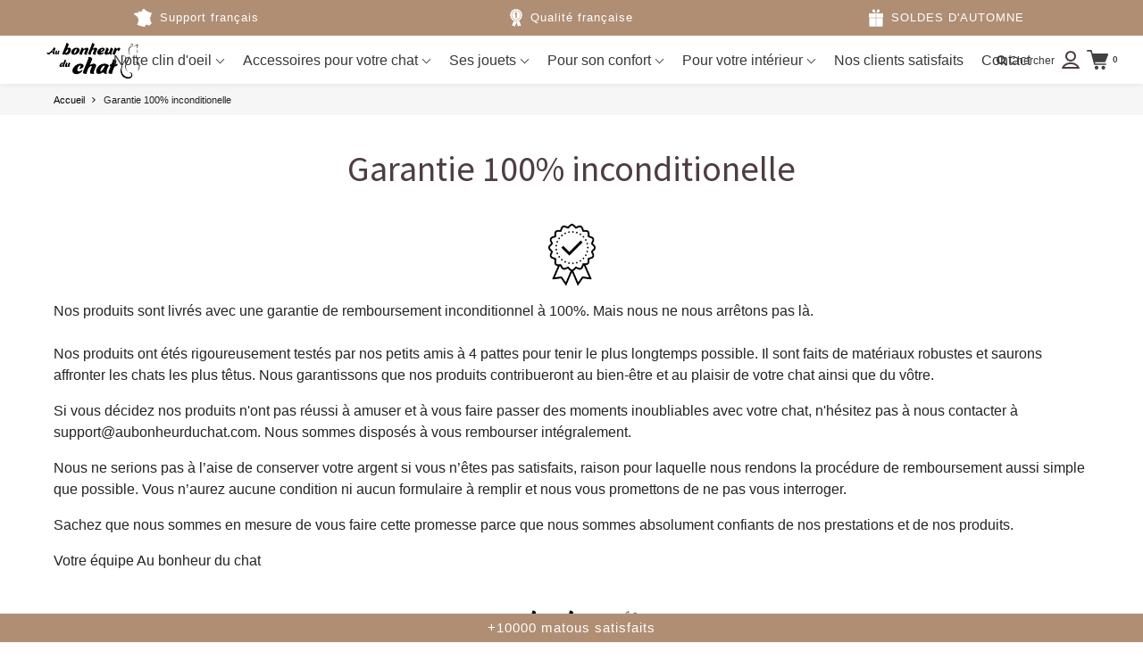

--- FILE ---
content_type: text/html; charset=utf-8
request_url: https://aubonheurduchat.com/pages/garantie-100-inconditionelle
body_size: 64976
content:
<!doctype html>

<!--[if IE 8]>
<html class="no-js lt-ie9 noFlex" lang="fr">
  <![endif]-->
  <!--[if IE 9 ]>
  <html class="ie9 no-js noFlex">
    <![endif]-->
    <!--[if (gt IE 9)|!(IE)]><!-->
    <html class="no-js hasFlex" lang="fr">
      <!--<![endif]-->
      <head>
       
<script src="https://sapi.negate.io/script/RSE+uTYfl2yeAxuKMOJ2rQ==?shop=mybabyaddiction.myshopify.com"></script>


    
        <meta name="facebook-domain-verification" content="1d3tqu0e4n0vmme8mld9sba5hsppfw" />
        <meta name="p:domain_verify" content="2e5090c6a23cf2d3bd43096f8e5b4679"/>
        <!-- Basic page needs ================================================== -->
        <meta charset="utf-8">

        
          <link rel="shortcut icon" href="//aubonheurduchat.com/cdn/shop/t/30/assets/favicon.png?v=127071455059406786011621958503" type="image/png" />
        
        <!-- Title and description ================================================== -->
        <title>
          Garantie 100% inconditionelle &ndash; Au bonheur du chat - Boutique d&#39;accessoires pour votre chat et pour vous
        </title>
        
          <meta name="description" content="Nos produits sont livrés avec une garantie de remboursement inconditionnel à 100%. Mais nous ne nous arrêtons pas là.Nos produits ont étés rigoureusement testés par nos petits amis à 4 pattes pour tenir le plus longtemps possible. Il sont faits de matériaux robustes et saurons affronter les chats les plus têtus. Nous g">
        
        <!-- Mobile Specific Metas -->
        <meta name="HandheldFriendly" content="True">
        <meta name="MobileOptimized" content="320">
        <meta name="viewport" content="width=device-width, initial-scale=1, maximum-scale=1">
        <!-- Helpers ================================================== -->
        

      <meta property="og:type" content="website">
      <meta property="og:title" content="Garantie 100% inconditionelle">
      
        <meta property="og:image" content="http://aubonheurduchat.com/cdn/shop/t/30/assets/logo.png?v=39987015943159475371621958530">
        <meta property="og:image:secure_url" content="https://aubonheurduchat.com/cdn/shop/t/30/assets/logo.png?v=39987015943159475371621958530">
      
    
    
      <meta property="og:description" content="Nos produits sont livrés avec une garantie de remboursement inconditionnel à 100%. Mais nous ne nous arrêtons pas là.Nos produits ont étés rigoureusement testés par nos petits amis à 4 pattes pour tenir le plus longtemps possible. Il sont faits de matériaux robustes et saurons affronter les chats les plus têtus. Nous g">
    
    <meta property="og:url" content="https://aubonheurduchat.com/pages/garantie-100-inconditionelle">
    <meta property="og:site_name" content="Au bonheur du chat - Boutique d&#39;accessoires pour votre chat et pour vous">
    
    <meta name="twitter:card" content="summary">
    

        <meta name="facebook-domain-verification" content="1d3tqu0e4n0vmme8mld9sba5hsppfw" />
        <meta name="viewport" content="width=device-width,initial-scale=1">
        <meta name="theme-color" content="#4e3d42">
        <!-- CSS ================================================== -->
       	
        <meta name="viewport" content="width=device-width, minimum-scale=1.0, maximum-scale=1.0, user-scalable=no">
       	
        
        <!-- Header hook for plugins ================================================== -->
        <!-- font ================================================== -->
		
        
        
		   
        <!-- icons ================================================== -->

        
        
        

        

        

        

        

        

        

        	<link href="https://fonts.googleapis.com/css?family=Alegreya+Sans:300,400,400i,700,700i|Source+Sans+Pro:300,400,400i,700,700i|Karla:300,400,400i,700,700i" rel="stylesheet"  />
        
        
       
        
        <link href="https://stackpath.bootstrapcdn.com/font-awesome/4.7.0/css/font-awesome.min.css" rel="stylesheet" integrity="sha384-wvfXpqpZZVQGK6TAh5PVlGOfQNHSoD2xbE+QkPxCAFlNEevoEH3Sl0sibVcOQVnN" crossorigin="anonymous" media="none" onload="if(media!='all')media='all'" />
        <link href="//aubonheurduchat.com/cdn/shop/t/30/assets/animate.css?v=142806974916923927431621958494" rel="stylesheet"  media="none" onload="if(media!='all')media='all'" />
        
        <link href="//aubonheurduchat.com/cdn/shop/t/30/assets/pre-style.css?v=132561233253091539671621958535" rel="stylesheet"  media="none" onload="if(media!='all')media='all'" />
        
        <link href="//aubonheurduchat.com/cdn/shop/t/30/assets/default.scss.css?v=118039971520701522251761582180" rel="stylesheet" />
        <link rel="stylesheet" type="text/css" href="//cdn.jsdelivr.net/npm/slick-carousel@1.8.1/slick/slick.css"/>
        
        <script> var upsell_enable = false; var downsell_enable = false;
        	var textLoading = "AFFICHER PLUS";
        </script>

        <script>
        /*! jQuery v1.12.4 | (c) jQuery Foundation | jquery.org/license */
!function(a,b){"object"==typeof module&&"object"==typeof module.exports?module.exports=a.document?b(a,!0):function(a){if(!a.document)throw new Error("jQuery requires a window with a document");return b(a)}:b(a)}("undefined"!=typeof window?window:this,function(a,b){var c=[],d=a.document,e=c.slice,f=c.concat,g=c.push,h=c.indexOf,i={},j=i.toString,k=i.hasOwnProperty,l={},m="1.12.4",n=function(a,b){return new n.fn.init(a,b)},o=/^[\s\uFEFF\xA0]+|[\s\uFEFF\xA0]+$/g,p=/^-ms-/,q=/-([\da-z])/gi,r=function(a,b){return b.toUpperCase()};n.fn=n.prototype={jquery:m,constructor:n,selector:"",length:0,toArray:function(){return e.call(this)},get:function(a){return null!=a?0>a?this[a+this.length]:this[a]:e.call(this)},pushStack:function(a){var b=n.merge(this.constructor(),a);return b.prevObject=this,b.context=this.context,b},each:function(a){return n.each(this,a)},map:function(a){return this.pushStack(n.map(this,function(b,c){return a.call(b,c,b)}))},slice:function(){return this.pushStack(e.apply(this,arguments))},first:function(){return this.eq(0)},last:function(){return this.eq(-1)},eq:function(a){var b=this.length,c=+a+(0>a?b:0);return this.pushStack(c>=0&&b>c?[this[c]]:[])},end:function(){return this.prevObject||this.constructor()},push:g,sort:c.sort,splice:c.splice},n.extend=n.fn.extend=function(){var a,b,c,d,e,f,g=arguments[0]||{},h=1,i=arguments.length,j=!1;for("boolean"==typeof g&&(j=g,g=arguments[h]||{},h++),"object"==typeof g||n.isFunction(g)||(g={}),h===i&&(g=this,h--);i>h;h++)if(null!=(e=arguments[h]))for(d in e)a=g[d],c=e[d],g!==c&&(j&&c&&(n.isPlainObject(c)||(b=n.isArray(c)))?(b?(b=!1,f=a&&n.isArray(a)?a:[]):f=a&&n.isPlainObject(a)?a:{},g[d]=n.extend(j,f,c)):void 0!==c&&(g[d]=c));return g},n.extend({expando:"jQuery"+(m+Math.random()).replace(/\D/g,""),isReady:!0,error:function(a){throw new Error(a)},noop:function(){},isFunction:function(a){return"function"===n.type(a)},isArray:Array.isArray||function(a){return"array"===n.type(a)},isWindow:function(a){return null!=a&&a==a.window},isNumeric:function(a){var b=a&&a.toString();return!n.isArray(a)&&b-parseFloat(b)+1>=0},isEmptyObject:function(a){var b;for(b in a)return!1;return!0},isPlainObject:function(a){var b;if(!a||"object"!==n.type(a)||a.nodeType||n.isWindow(a))return!1;try{if(a.constructor&&!k.call(a,"constructor")&&!k.call(a.constructor.prototype,"isPrototypeOf"))return!1}catch(c){return!1}if(!l.ownFirst)for(b in a)return k.call(a,b);for(b in a);return void 0===b||k.call(a,b)},type:function(a){return null==a?a+"":"object"==typeof a||"function"==typeof a?i[j.call(a)]||"object":typeof a},globalEval:function(b){b&&n.trim(b)&&(a.execScript||function(b){a.eval.call(a,b)})(b)},camelCase:function(a){return a.replace(p,"ms-").replace(q,r)},nodeName:function(a,b){return a.nodeName&&a.nodeName.toLowerCase()===b.toLowerCase()},each:function(a,b){var c,d=0;if(s(a)){for(c=a.length;c>d;d++)if(b.call(a[d],d,a[d])===!1)break}else for(d in a)if(b.call(a[d],d,a[d])===!1)break;return a},trim:function(a){return null==a?"":(a+"").replace(o,"")},makeArray:function(a,b){var c=b||[];return null!=a&&(s(Object(a))?n.merge(c,"string"==typeof a?[a]:a):g.call(c,a)),c},inArray:function(a,b,c){var d;if(b){if(h)return h.call(b,a,c);for(d=b.length,c=c?0>c?Math.max(0,d+c):c:0;d>c;c++)if(c in b&&b[c]===a)return c}return-1},merge:function(a,b){var c=+b.length,d=0,e=a.length;while(c>d)a[e++]=b[d++];if(c!==c)while(void 0!==b[d])a[e++]=b[d++];return a.length=e,a},grep:function(a,b,c){for(var d,e=[],f=0,g=a.length,h=!c;g>f;f++)d=!b(a[f],f),d!==h&&e.push(a[f]);return e},map:function(a,b,c){var d,e,g=0,h=[];if(s(a))for(d=a.length;d>g;g++)e=b(a[g],g,c),null!=e&&h.push(e);else for(g in a)e=b(a[g],g,c),null!=e&&h.push(e);return f.apply([],h)},guid:1,proxy:function(a,b){var c,d,f;return"string"==typeof b&&(f=a[b],b=a,a=f),n.isFunction(a)?(c=e.call(arguments,2),d=function(){return a.apply(b||this,c.concat(e.call(arguments)))},d.guid=a.guid=a.guid||n.guid++,d):void 0},now:function(){return+new Date},support:l}),"function"==typeof Symbol&&(n.fn[Symbol.iterator]=c[Symbol.iterator]),n.each("Boolean Number String Function Array Date RegExp Object Error Symbol".split(" "),function(a,b){i["[object "+b+"]"]=b.toLowerCase()});function s(a){var b=!!a&&"length"in a&&a.length,c=n.type(a);return"function"===c||n.isWindow(a)?!1:"array"===c||0===b||"number"==typeof b&&b>0&&b-1 in a}var t=function(a){var b,c,d,e,f,g,h,i,j,k,l,m,n,o,p,q,r,s,t,u="sizzle"+1*new Date,v=a.document,w=0,x=0,y=ga(),z=ga(),A=ga(),B=function(a,b){return a===b&&(l=!0),0},C=1<<31,D={}.hasOwnProperty,E=[],F=E.pop,G=E.push,H=E.push,I=E.slice,J=function(a,b){for(var c=0,d=a.length;d>c;c++)if(a[c]===b)return c;return-1},K="checked|selected|async|autofocus|autoplay|controls|defer|disabled|hidden|ismap|loop|multiple|open|readonly|required|scoped",L="[\\x20\\t\\r\\n\\f]",M="(?:\\\\.|[\\w-]|[^\\x00-\\xa0])+",N="\\["+L+"*("+M+")(?:"+L+"*([*^$|!~]?=)"+L+"*(?:'((?:\\\\.|[^\\\\'])*)'|\"((?:\\\\.|[^\\\\\"])*)\"|("+M+"))|)"+L+"*\\]",O=":("+M+")(?:\\((('((?:\\\\.|[^\\\\'])*)'|\"((?:\\\\.|[^\\\\\"])*)\")|((?:\\\\.|[^\\\\()[\\]]|"+N+")*)|.*)\\)|)",P=new RegExp(L+"+","g"),Q=new RegExp("^"+L+"+|((?:^|[^\\\\])(?:\\\\.)*)"+L+"+$","g"),R=new RegExp("^"+L+"*,"+L+"*"),S=new RegExp("^"+L+"*([>+~]|"+L+")"+L+"*"),T=new RegExp("="+L+"*([^\\]'\"]*?)"+L+"*\\]","g"),U=new RegExp(O),V=new RegExp("^"+M+"$"),W={ID:new RegExp("^#("+M+")"),CLASS:new RegExp("^\\.("+M+")"),TAG:new RegExp("^("+M+"|[*])"),ATTR:new RegExp("^"+N),PSEUDO:new RegExp("^"+O),CHILD:new RegExp("^:(only|first|last|nth|nth-last)-(child|of-type)(?:\\("+L+"*(even|odd|(([+-]|)(\\d*)n|)"+L+"*(?:([+-]|)"+L+"*(\\d+)|))"+L+"*\\)|)","i"),bool:new RegExp("^(?:"+K+")$","i"),needsContext:new RegExp("^"+L+"*[>+~]|:(even|odd|eq|gt|lt|nth|first|last)(?:\\("+L+"*((?:-\\d)?\\d*)"+L+"*\\)|)(?=[^-]|$)","i")},X=/^(?:input|select|textarea|button)$/i,Y=/^h\d$/i,Z=/^[^{]+\{\s*\[native \w/,$=/^(?:#([\w-]+)|(\w+)|\.([\w-]+))$/,_=/[+~]/,aa=/'|\\/g,ba=new RegExp("\\\\([\\da-f]{1,6}"+L+"?|("+L+")|.)","ig"),ca=function(a,b,c){var d="0x"+b-65536;return d!==d||c?b:0>d?String.fromCharCode(d+65536):String.fromCharCode(d>>10|55296,1023&d|56320)},da=function(){m()};try{H.apply(E=I.call(v.childNodes),v.childNodes),E[v.childNodes.length].nodeType}catch(ea){H={apply:E.length?function(a,b){G.apply(a,I.call(b))}:function(a,b){var c=a.length,d=0;while(a[c++]=b[d++]);a.length=c-1}}}function fa(a,b,d,e){var f,h,j,k,l,o,r,s,w=b&&b.ownerDocument,x=b?b.nodeType:9;if(d=d||[],"string"!=typeof a||!a||1!==x&&9!==x&&11!==x)return d;if(!e&&((b?b.ownerDocument||b:v)!==n&&m(b),b=b||n,p)){if(11!==x&&(o=$.exec(a)))if(f=o[1]){if(9===x){if(!(j=b.getElementById(f)))return d;if(j.id===f)return d.push(j),d}else if(w&&(j=w.getElementById(f))&&t(b,j)&&j.id===f)return d.push(j),d}else{if(o[2])return H.apply(d,b.getElementsByTagName(a)),d;if((f=o[3])&&c.getElementsByClassName&&b.getElementsByClassName)return H.apply(d,b.getElementsByClassName(f)),d}if(c.qsa&&!A[a+" "]&&(!q||!q.test(a))){if(1!==x)w=b,s=a;else if("object"!==b.nodeName.toLowerCase()){(k=b.getAttribute("id"))?k=k.replace(aa,"\\$&"):b.setAttribute("id",k=u),r=g(a),h=r.length,l=V.test(k)?"#"+k:"[id='"+k+"']";while(h--)r[h]=l+" "+qa(r[h]);s=r.join(","),w=_.test(a)&&oa(b.parentNode)||b}if(s)try{return H.apply(d,w.querySelectorAll(s)),d}catch(y){}finally{k===u&&b.removeAttribute("id")}}}return i(a.replace(Q,"$1"),b,d,e)}function ga(){var a=[];function b(c,e){return a.push(c+" ")>d.cacheLength&&delete b[a.shift()],b[c+" "]=e}return b}function ha(a){return a[u]=!0,a}function ia(a){var b=n.createElement("div");try{return!!a(b)}catch(c){return!1}finally{b.parentNode&&b.parentNode.removeChild(b),b=null}}function ja(a,b){var c=a.split("|"),e=c.length;while(e--)d.attrHandle[c[e]]=b}function ka(a,b){var c=b&&a,d=c&&1===a.nodeType&&1===b.nodeType&&(~b.sourceIndex||C)-(~a.sourceIndex||C);if(d)return d;if(c)while(c=c.nextSibling)if(c===b)return-1;return a?1:-1}function la(a){return function(b){var c=b.nodeName.toLowerCase();return"input"===c&&b.type===a}}function ma(a){return function(b){var c=b.nodeName.toLowerCase();return("input"===c||"button"===c)&&b.type===a}}function na(a){return ha(function(b){return b=+b,ha(function(c,d){var e,f=a([],c.length,b),g=f.length;while(g--)c[e=f[g]]&&(c[e]=!(d[e]=c[e]))})})}function oa(a){return a&&"undefined"!=typeof a.getElementsByTagName&&a}c=fa.support={},f=fa.isXML=function(a){var b=a&&(a.ownerDocument||a).documentElement;return b?"HTML"!==b.nodeName:!1},m=fa.setDocument=function(a){var b,e,g=a?a.ownerDocument||a:v;return g!==n&&9===g.nodeType&&g.documentElement?(n=g,o=n.documentElement,p=!f(n),(e=n.defaultView)&&e.top!==e&&(e.addEventListener?e.addEventListener("unload",da,!1):e.attachEvent&&e.attachEvent("onunload",da)),c.attributes=ia(function(a){return a.className="i",!a.getAttribute("className")}),c.getElementsByTagName=ia(function(a){return a.appendChild(n.createComment("")),!a.getElementsByTagName("*").length}),c.getElementsByClassName=Z.test(n.getElementsByClassName),c.getById=ia(function(a){return o.appendChild(a).id=u,!n.getElementsByName||!n.getElementsByName(u).length}),c.getById?(d.find.ID=function(a,b){if("undefined"!=typeof b.getElementById&&p){var c=b.getElementById(a);return c?[c]:[]}},d.filter.ID=function(a){var b=a.replace(ba,ca);return function(a){return a.getAttribute("id")===b}}):(delete d.find.ID,d.filter.ID=function(a){var b=a.replace(ba,ca);return function(a){var c="undefined"!=typeof a.getAttributeNode&&a.getAttributeNode("id");return c&&c.value===b}}),d.find.TAG=c.getElementsByTagName?function(a,b){return"undefined"!=typeof b.getElementsByTagName?b.getElementsByTagName(a):c.qsa?b.querySelectorAll(a):void 0}:function(a,b){var c,d=[],e=0,f=b.getElementsByTagName(a);if("*"===a){while(c=f[e++])1===c.nodeType&&d.push(c);return d}return f},d.find.CLASS=c.getElementsByClassName&&function(a,b){return"undefined"!=typeof b.getElementsByClassName&&p?b.getElementsByClassName(a):void 0},r=[],q=[],(c.qsa=Z.test(n.querySelectorAll))&&(ia(function(a){o.appendChild(a).innerHTML="<a id='"+u+"'></a><select id='"+u+"-\r\\' msallowcapture=''><option selected=''></option></select>",a.querySelectorAll("[msallowcapture^='']").length&&q.push("[*^$]="+L+"*(?:''|\"\")"),a.querySelectorAll("[selected]").length||q.push("\\["+L+"*(?:value|"+K+")"),a.querySelectorAll("[id~="+u+"-]").length||q.push("~="),a.querySelectorAll(":checked").length||q.push(":checked"),a.querySelectorAll("a#"+u+"+*").length||q.push(".#.+[+~]")}),ia(function(a){var b=n.createElement("input");b.setAttribute("type","hidden"),a.appendChild(b).setAttribute("name","D"),a.querySelectorAll("[name=d]").length&&q.push("name"+L+"*[*^$|!~]?="),a.querySelectorAll(":enabled").length||q.push(":enabled",":disabled"),a.querySelectorAll("*,:x"),q.push(",.*:")})),(c.matchesSelector=Z.test(s=o.matches||o.webkitMatchesSelector||o.mozMatchesSelector||o.oMatchesSelector||o.msMatchesSelector))&&ia(function(a){c.disconnectedMatch=s.call(a,"div"),s.call(a,"[s!='']:x"),r.push("!=",O)}),q=q.length&&new RegExp(q.join("|")),r=r.length&&new RegExp(r.join("|")),b=Z.test(o.compareDocumentPosition),t=b||Z.test(o.contains)?function(a,b){var c=9===a.nodeType?a.documentElement:a,d=b&&b.parentNode;return a===d||!(!d||1!==d.nodeType||!(c.contains?c.contains(d):a.compareDocumentPosition&&16&a.compareDocumentPosition(d)))}:function(a,b){if(b)while(b=b.parentNode)if(b===a)return!0;return!1},B=b?function(a,b){if(a===b)return l=!0,0;var d=!a.compareDocumentPosition-!b.compareDocumentPosition;return d?d:(d=(a.ownerDocument||a)===(b.ownerDocument||b)?a.compareDocumentPosition(b):1,1&d||!c.sortDetached&&b.compareDocumentPosition(a)===d?a===n||a.ownerDocument===v&&t(v,a)?-1:b===n||b.ownerDocument===v&&t(v,b)?1:k?J(k,a)-J(k,b):0:4&d?-1:1)}:function(a,b){if(a===b)return l=!0,0;var c,d=0,e=a.parentNode,f=b.parentNode,g=[a],h=[b];if(!e||!f)return a===n?-1:b===n?1:e?-1:f?1:k?J(k,a)-J(k,b):0;if(e===f)return ka(a,b);c=a;while(c=c.parentNode)g.unshift(c);c=b;while(c=c.parentNode)h.unshift(c);while(g[d]===h[d])d++;return d?ka(g[d],h[d]):g[d]===v?-1:h[d]===v?1:0},n):n},fa.matches=function(a,b){return fa(a,null,null,b)},fa.matchesSelector=function(a,b){if((a.ownerDocument||a)!==n&&m(a),b=b.replace(T,"='$1']"),c.matchesSelector&&p&&!A[b+" "]&&(!r||!r.test(b))&&(!q||!q.test(b)))try{var d=s.call(a,b);if(d||c.disconnectedMatch||a.document&&11!==a.document.nodeType)return d}catch(e){}return fa(b,n,null,[a]).length>0},fa.contains=function(a,b){return(a.ownerDocument||a)!==n&&m(a),t(a,b)},fa.attr=function(a,b){(a.ownerDocument||a)!==n&&m(a);var e=d.attrHandle[b.toLowerCase()],f=e&&D.call(d.attrHandle,b.toLowerCase())?e(a,b,!p):void 0;return void 0!==f?f:c.attributes||!p?a.getAttribute(b):(f=a.getAttributeNode(b))&&f.specified?f.value:null},fa.error=function(a){throw new Error("Syntax error, unrecognized expression: "+a)},fa.uniqueSort=function(a){var b,d=[],e=0,f=0;if(l=!c.detectDuplicates,k=!c.sortStable&&a.slice(0),a.sort(B),l){while(b=a[f++])b===a[f]&&(e=d.push(f));while(e--)a.splice(d[e],1)}return k=null,a},e=fa.getText=function(a){var b,c="",d=0,f=a.nodeType;if(f){if(1===f||9===f||11===f){if("string"==typeof a.textContent)return a.textContent;for(a=a.firstChild;a;a=a.nextSibling)c+=e(a)}else if(3===f||4===f)return a.nodeValue}else while(b=a[d++])c+=e(b);return c},d=fa.selectors={cacheLength:50,createPseudo:ha,match:W,attrHandle:{},find:{},relative:{">":{dir:"parentNode",first:!0}," ":{dir:"parentNode"},"+":{dir:"previousSibling",first:!0},"~":{dir:"previousSibling"}},preFilter:{ATTR:function(a){return a[1]=a[1].replace(ba,ca),a[3]=(a[3]||a[4]||a[5]||"").replace(ba,ca),"~="===a[2]&&(a[3]=" "+a[3]+" "),a.slice(0,4)},CHILD:function(a){return a[1]=a[1].toLowerCase(),"nth"===a[1].slice(0,3)?(a[3]||fa.error(a[0]),a[4]=+(a[4]?a[5]+(a[6]||1):2*("even"===a[3]||"odd"===a[3])),a[5]=+(a[7]+a[8]||"odd"===a[3])):a[3]&&fa.error(a[0]),a},PSEUDO:function(a){var b,c=!a[6]&&a[2];return W.CHILD.test(a[0])?null:(a[3]?a[2]=a[4]||a[5]||"":c&&U.test(c)&&(b=g(c,!0))&&(b=c.indexOf(")",c.length-b)-c.length)&&(a[0]=a[0].slice(0,b),a[2]=c.slice(0,b)),a.slice(0,3))}},filter:{TAG:function(a){var b=a.replace(ba,ca).toLowerCase();return"*"===a?function(){return!0}:function(a){return a.nodeName&&a.nodeName.toLowerCase()===b}},CLASS:function(a){var b=y[a+" "];return b||(b=new RegExp("(^|"+L+")"+a+"("+L+"|$)"))&&y(a,function(a){return b.test("string"==typeof a.className&&a.className||"undefined"!=typeof a.getAttribute&&a.getAttribute("class")||"")})},ATTR:function(a,b,c){return function(d){var e=fa.attr(d,a);return null==e?"!="===b:b?(e+="","="===b?e===c:"!="===b?e!==c:"^="===b?c&&0===e.indexOf(c):"*="===b?c&&e.indexOf(c)>-1:"$="===b?c&&e.slice(-c.length)===c:"~="===b?(" "+e.replace(P," ")+" ").indexOf(c)>-1:"|="===b?e===c||e.slice(0,c.length+1)===c+"-":!1):!0}},CHILD:function(a,b,c,d,e){var f="nth"!==a.slice(0,3),g="last"!==a.slice(-4),h="of-type"===b;return 1===d&&0===e?function(a){return!!a.parentNode}:function(b,c,i){var j,k,l,m,n,o,p=f!==g?"nextSibling":"previousSibling",q=b.parentNode,r=h&&b.nodeName.toLowerCase(),s=!i&&!h,t=!1;if(q){if(f){while(p){m=b;while(m=m[p])if(h?m.nodeName.toLowerCase()===r:1===m.nodeType)return!1;o=p="only"===a&&!o&&"nextSibling"}return!0}if(o=[g?q.firstChild:q.lastChild],g&&s){m=q,l=m[u]||(m[u]={}),k=l[m.uniqueID]||(l[m.uniqueID]={}),j=k[a]||[],n=j[0]===w&&j[1],t=n&&j[2],m=n&&q.childNodes[n];while(m=++n&&m&&m[p]||(t=n=0)||o.pop())if(1===m.nodeType&&++t&&m===b){k[a]=[w,n,t];break}}else if(s&&(m=b,l=m[u]||(m[u]={}),k=l[m.uniqueID]||(l[m.uniqueID]={}),j=k[a]||[],n=j[0]===w&&j[1],t=n),t===!1)while(m=++n&&m&&m[p]||(t=n=0)||o.pop())if((h?m.nodeName.toLowerCase()===r:1===m.nodeType)&&++t&&(s&&(l=m[u]||(m[u]={}),k=l[m.uniqueID]||(l[m.uniqueID]={}),k[a]=[w,t]),m===b))break;return t-=e,t===d||t%d===0&&t/d>=0}}},PSEUDO:function(a,b){var c,e=d.pseudos[a]||d.setFilters[a.toLowerCase()]||fa.error("unsupported pseudo: "+a);return e[u]?e(b):e.length>1?(c=[a,a,"",b],d.setFilters.hasOwnProperty(a.toLowerCase())?ha(function(a,c){var d,f=e(a,b),g=f.length;while(g--)d=J(a,f[g]),a[d]=!(c[d]=f[g])}):function(a){return e(a,0,c)}):e}},pseudos:{not:ha(function(a){var b=[],c=[],d=h(a.replace(Q,"$1"));return d[u]?ha(function(a,b,c,e){var f,g=d(a,null,e,[]),h=a.length;while(h--)(f=g[h])&&(a[h]=!(b[h]=f))}):function(a,e,f){return b[0]=a,d(b,null,f,c),b[0]=null,!c.pop()}}),has:ha(function(a){return function(b){return fa(a,b).length>0}}),contains:ha(function(a){return a=a.replace(ba,ca),function(b){return(b.textContent||b.innerText||e(b)).indexOf(a)>-1}}),lang:ha(function(a){return V.test(a||"")||fa.error("unsupported lang: "+a),a=a.replace(ba,ca).toLowerCase(),function(b){var c;do if(c=p?b.lang:b.getAttribute("xml:lang")||b.getAttribute("lang"))return c=c.toLowerCase(),c===a||0===c.indexOf(a+"-");while((b=b.parentNode)&&1===b.nodeType);return!1}}),target:function(b){var c=a.location&&a.location.hash;return c&&c.slice(1)===b.id},root:function(a){return a===o},focus:function(a){return a===n.activeElement&&(!n.hasFocus||n.hasFocus())&&!!(a.type||a.href||~a.tabIndex)},enabled:function(a){return a.disabled===!1},disabled:function(a){return a.disabled===!0},checked:function(a){var b=a.nodeName.toLowerCase();return"input"===b&&!!a.checked||"option"===b&&!!a.selected},selected:function(a){return a.parentNode&&a.parentNode.selectedIndex,a.selected===!0},empty:function(a){for(a=a.firstChild;a;a=a.nextSibling)if(a.nodeType<6)return!1;return!0},parent:function(a){return!d.pseudos.empty(a)},header:function(a){return Y.test(a.nodeName)},input:function(a){return X.test(a.nodeName)},button:function(a){var b=a.nodeName.toLowerCase();return"input"===b&&"button"===a.type||"button"===b},text:function(a){var b;return"input"===a.nodeName.toLowerCase()&&"text"===a.type&&(null==(b=a.getAttribute("type"))||"text"===b.toLowerCase())},first:na(function(){return[0]}),last:na(function(a,b){return[b-1]}),eq:na(function(a,b,c){return[0>c?c+b:c]}),even:na(function(a,b){for(var c=0;b>c;c+=2)a.push(c);return a}),odd:na(function(a,b){for(var c=1;b>c;c+=2)a.push(c);return a}),lt:na(function(a,b,c){for(var d=0>c?c+b:c;--d>=0;)a.push(d);return a}),gt:na(function(a,b,c){for(var d=0>c?c+b:c;++d<b;)a.push(d);return a})}},d.pseudos.nth=d.pseudos.eq;for(b in{radio:!0,checkbox:!0,file:!0,password:!0,image:!0})d.pseudos[b]=la(b);for(b in{submit:!0,reset:!0})d.pseudos[b]=ma(b);function pa(){}pa.prototype=d.filters=d.pseudos,d.setFilters=new pa,g=fa.tokenize=function(a,b){var c,e,f,g,h,i,j,k=z[a+" "];if(k)return b?0:k.slice(0);h=a,i=[],j=d.preFilter;while(h){c&&!(e=R.exec(h))||(e&&(h=h.slice(e[0].length)||h),i.push(f=[])),c=!1,(e=S.exec(h))&&(c=e.shift(),f.push({value:c,type:e[0].replace(Q," ")}),h=h.slice(c.length));for(g in d.filter)!(e=W[g].exec(h))||j[g]&&!(e=j[g](e))||(c=e.shift(),f.push({value:c,type:g,matches:e}),h=h.slice(c.length));if(!c)break}return b?h.length:h?fa.error(a):z(a,i).slice(0)};function qa(a){for(var b=0,c=a.length,d="";c>b;b++)d+=a[b].value;return d}function ra(a,b,c){var d=b.dir,e=c&&"parentNode"===d,f=x++;return b.first?function(b,c,f){while(b=b[d])if(1===b.nodeType||e)return a(b,c,f)}:function(b,c,g){var h,i,j,k=[w,f];if(g){while(b=b[d])if((1===b.nodeType||e)&&a(b,c,g))return!0}else while(b=b[d])if(1===b.nodeType||e){if(j=b[u]||(b[u]={}),i=j[b.uniqueID]||(j[b.uniqueID]={}),(h=i[d])&&h[0]===w&&h[1]===f)return k[2]=h[2];if(i[d]=k,k[2]=a(b,c,g))return!0}}}function sa(a){return a.length>1?function(b,c,d){var e=a.length;while(e--)if(!a[e](b,c,d))return!1;return!0}:a[0]}function ta(a,b,c){for(var d=0,e=b.length;e>d;d++)fa(a,b[d],c);return c}function ua(a,b,c,d,e){for(var f,g=[],h=0,i=a.length,j=null!=b;i>h;h++)(f=a[h])&&(c&&!c(f,d,e)||(g.push(f),j&&b.push(h)));return g}function va(a,b,c,d,e,f){return d&&!d[u]&&(d=va(d)),e&&!e[u]&&(e=va(e,f)),ha(function(f,g,h,i){var j,k,l,m=[],n=[],o=g.length,p=f||ta(b||"*",h.nodeType?[h]:h,[]),q=!a||!f&&b?p:ua(p,m,a,h,i),r=c?e||(f?a:o||d)?[]:g:q;if(c&&c(q,r,h,i),d){j=ua(r,n),d(j,[],h,i),k=j.length;while(k--)(l=j[k])&&(r[n[k]]=!(q[n[k]]=l))}if(f){if(e||a){if(e){j=[],k=r.length;while(k--)(l=r[k])&&j.push(q[k]=l);e(null,r=[],j,i)}k=r.length;while(k--)(l=r[k])&&(j=e?J(f,l):m[k])>-1&&(f[j]=!(g[j]=l))}}else r=ua(r===g?r.splice(o,r.length):r),e?e(null,g,r,i):H.apply(g,r)})}function wa(a){for(var b,c,e,f=a.length,g=d.relative[a[0].type],h=g||d.relative[" "],i=g?1:0,k=ra(function(a){return a===b},h,!0),l=ra(function(a){return J(b,a)>-1},h,!0),m=[function(a,c,d){var e=!g&&(d||c!==j)||((b=c).nodeType?k(a,c,d):l(a,c,d));return b=null,e}];f>i;i++)if(c=d.relative[a[i].type])m=[ra(sa(m),c)];else{if(c=d.filter[a[i].type].apply(null,a[i].matches),c[u]){for(e=++i;f>e;e++)if(d.relative[a[e].type])break;return va(i>1&&sa(m),i>1&&qa(a.slice(0,i-1).concat({value:" "===a[i-2].type?"*":""})).replace(Q,"$1"),c,e>i&&wa(a.slice(i,e)),f>e&&wa(a=a.slice(e)),f>e&&qa(a))}m.push(c)}return sa(m)}function xa(a,b){var c=b.length>0,e=a.length>0,f=function(f,g,h,i,k){var l,o,q,r=0,s="0",t=f&&[],u=[],v=j,x=f||e&&d.find.TAG("*",k),y=w+=null==v?1:Math.random()||.1,z=x.length;for(k&&(j=g===n||g||k);s!==z&&null!=(l=x[s]);s++){if(e&&l){o=0,g||l.ownerDocument===n||(m(l),h=!p);while(q=a[o++])if(q(l,g||n,h)){i.push(l);break}k&&(w=y)}c&&((l=!q&&l)&&r--,f&&t.push(l))}if(r+=s,c&&s!==r){o=0;while(q=b[o++])q(t,u,g,h);if(f){if(r>0)while(s--)t[s]||u[s]||(u[s]=F.call(i));u=ua(u)}H.apply(i,u),k&&!f&&u.length>0&&r+b.length>1&&fa.uniqueSort(i)}return k&&(w=y,j=v),t};return c?ha(f):f}return h=fa.compile=function(a,b){var c,d=[],e=[],f=A[a+" "];if(!f){b||(b=g(a)),c=b.length;while(c--)f=wa(b[c]),f[u]?d.push(f):e.push(f);f=A(a,xa(e,d)),f.selector=a}return f},i=fa.select=function(a,b,e,f){var i,j,k,l,m,n="function"==typeof a&&a,o=!f&&g(a=n.selector||a);if(e=e||[],1===o.length){if(j=o[0]=o[0].slice(0),j.length>2&&"ID"===(k=j[0]).type&&c.getById&&9===b.nodeType&&p&&d.relative[j[1].type]){if(b=(d.find.ID(k.matches[0].replace(ba,ca),b)||[])[0],!b)return e;n&&(b=b.parentNode),a=a.slice(j.shift().value.length)}i=W.needsContext.test(a)?0:j.length;while(i--){if(k=j[i],d.relative[l=k.type])break;if((m=d.find[l])&&(f=m(k.matches[0].replace(ba,ca),_.test(j[0].type)&&oa(b.parentNode)||b))){if(j.splice(i,1),a=f.length&&qa(j),!a)return H.apply(e,f),e;break}}}return(n||h(a,o))(f,b,!p,e,!b||_.test(a)&&oa(b.parentNode)||b),e},c.sortStable=u.split("").sort(B).join("")===u,c.detectDuplicates=!!l,m(),c.sortDetached=ia(function(a){return 1&a.compareDocumentPosition(n.createElement("div"))}),ia(function(a){return a.innerHTML="<a href='#'></a>","#"===a.firstChild.getAttribute("href")})||ja("type|href|height|width",function(a,b,c){return c?void 0:a.getAttribute(b,"type"===b.toLowerCase()?1:2)}),c.attributes&&ia(function(a){return a.innerHTML="<input/>",a.firstChild.setAttribute("value",""),""===a.firstChild.getAttribute("value")})||ja("value",function(a,b,c){return c||"input"!==a.nodeName.toLowerCase()?void 0:a.defaultValue}),ia(function(a){return null==a.getAttribute("disabled")})||ja(K,function(a,b,c){var d;return c?void 0:a[b]===!0?b.toLowerCase():(d=a.getAttributeNode(b))&&d.specified?d.value:null}),fa}(a);n.find=t,n.expr=t.selectors,n.expr[":"]=n.expr.pseudos,n.uniqueSort=n.unique=t.uniqueSort,n.text=t.getText,n.isXMLDoc=t.isXML,n.contains=t.contains;var u=function(a,b,c){var d=[],e=void 0!==c;while((a=a[b])&&9!==a.nodeType)if(1===a.nodeType){if(e&&n(a).is(c))break;d.push(a)}return d},v=function(a,b){for(var c=[];a;a=a.nextSibling)1===a.nodeType&&a!==b&&c.push(a);return c},w=n.expr.match.needsContext,x=/^<([\w-]+)\s*\/?>(?:<\/\1>|)$/,y=/^.[^:#\[\.,]*$/;function z(a,b,c){if(n.isFunction(b))return n.grep(a,function(a,d){return!!b.call(a,d,a)!==c});if(b.nodeType)return n.grep(a,function(a){return a===b!==c});if("string"==typeof b){if(y.test(b))return n.filter(b,a,c);b=n.filter(b,a)}return n.grep(a,function(a){return n.inArray(a,b)>-1!==c})}n.filter=function(a,b,c){var d=b[0];return c&&(a=":not("+a+")"),1===b.length&&1===d.nodeType?n.find.matchesSelector(d,a)?[d]:[]:n.find.matches(a,n.grep(b,function(a){return 1===a.nodeType}))},n.fn.extend({find:function(a){var b,c=[],d=this,e=d.length;if("string"!=typeof a)return this.pushStack(n(a).filter(function(){for(b=0;e>b;b++)if(n.contains(d[b],this))return!0}));for(b=0;e>b;b++)n.find(a,d[b],c);return c=this.pushStack(e>1?n.unique(c):c),c.selector=this.selector?this.selector+" "+a:a,c},filter:function(a){return this.pushStack(z(this,a||[],!1))},not:function(a){return this.pushStack(z(this,a||[],!0))},is:function(a){return!!z(this,"string"==typeof a&&w.test(a)?n(a):a||[],!1).length}});var A,B=/^(?:\s*(<[\w\W]+>)[^>]*|#([\w-]*))$/,C=n.fn.init=function(a,b,c){var e,f;if(!a)return this;if(c=c||A,"string"==typeof a){if(e="<"===a.charAt(0)&&">"===a.charAt(a.length-1)&&a.length>=3?[null,a,null]:B.exec(a),!e||!e[1]&&b)return!b||b.jquery?(b||c).find(a):this.constructor(b).find(a);if(e[1]){if(b=b instanceof n?b[0]:b,n.merge(this,n.parseHTML(e[1],b&&b.nodeType?b.ownerDocument||b:d,!0)),x.test(e[1])&&n.isPlainObject(b))for(e in b)n.isFunction(this[e])?this[e](b[e]):this.attr(e,b[e]);return this}if(f=d.getElementById(e[2]),f&&f.parentNode){if(f.id!==e[2])return A.find(a);this.length=1,this[0]=f}return this.context=d,this.selector=a,this}return a.nodeType?(this.context=this[0]=a,this.length=1,this):n.isFunction(a)?"undefined"!=typeof c.ready?c.ready(a):a(n):(void 0!==a.selector&&(this.selector=a.selector,this.context=a.context),n.makeArray(a,this))};C.prototype=n.fn,A=n(d);var D=/^(?:parents|prev(?:Until|All))/,E={children:!0,contents:!0,next:!0,prev:!0};n.fn.extend({has:function(a){var b,c=n(a,this),d=c.length;return this.filter(function(){for(b=0;d>b;b++)if(n.contains(this,c[b]))return!0})},closest:function(a,b){for(var c,d=0,e=this.length,f=[],g=w.test(a)||"string"!=typeof a?n(a,b||this.context):0;e>d;d++)for(c=this[d];c&&c!==b;c=c.parentNode)if(c.nodeType<11&&(g?g.index(c)>-1:1===c.nodeType&&n.find.matchesSelector(c,a))){f.push(c);break}return this.pushStack(f.length>1?n.uniqueSort(f):f)},index:function(a){return a?"string"==typeof a?n.inArray(this[0],n(a)):n.inArray(a.jquery?a[0]:a,this):this[0]&&this[0].parentNode?this.first().prevAll().length:-1},add:function(a,b){return this.pushStack(n.uniqueSort(n.merge(this.get(),n(a,b))))},addBack:function(a){return this.add(null==a?this.prevObject:this.prevObject.filter(a))}});function F(a,b){do a=a[b];while(a&&1!==a.nodeType);return a}n.each({parent:function(a){var b=a.parentNode;return b&&11!==b.nodeType?b:null},parents:function(a){return u(a,"parentNode")},parentsUntil:function(a,b,c){return u(a,"parentNode",c)},next:function(a){return F(a,"nextSibling")},prev:function(a){return F(a,"previousSibling")},nextAll:function(a){return u(a,"nextSibling")},prevAll:function(a){return u(a,"previousSibling")},nextUntil:function(a,b,c){return u(a,"nextSibling",c)},prevUntil:function(a,b,c){return u(a,"previousSibling",c)},siblings:function(a){return v((a.parentNode||{}).firstChild,a)},children:function(a){return v(a.firstChild)},contents:function(a){return n.nodeName(a,"iframe")?a.contentDocument||a.contentWindow.document:n.merge([],a.childNodes)}},function(a,b){n.fn[a]=function(c,d){var e=n.map(this,b,c);return"Until"!==a.slice(-5)&&(d=c),d&&"string"==typeof d&&(e=n.filter(d,e)),this.length>1&&(E[a]||(e=n.uniqueSort(e)),D.test(a)&&(e=e.reverse())),this.pushStack(e)}});var G=/\S+/g;function H(a){var b={};return n.each(a.match(G)||[],function(a,c){b[c]=!0}),b}n.Callbacks=function(a){a="string"==typeof a?H(a):n.extend({},a);var b,c,d,e,f=[],g=[],h=-1,i=function(){for(e=a.once,d=b=!0;g.length;h=-1){c=g.shift();while(++h<f.length)f[h].apply(c[0],c[1])===!1&&a.stopOnFalse&&(h=f.length,c=!1)}a.memory||(c=!1),b=!1,e&&(f=c?[]:"")},j={add:function(){return f&&(c&&!b&&(h=f.length-1,g.push(c)),function d(b){n.each(b,function(b,c){n.isFunction(c)?a.unique&&j.has(c)||f.push(c):c&&c.length&&"string"!==n.type(c)&&d(c)})}(arguments),c&&!b&&i()),this},remove:function(){return n.each(arguments,function(a,b){var c;while((c=n.inArray(b,f,c))>-1)f.splice(c,1),h>=c&&h--}),this},has:function(a){return a?n.inArray(a,f)>-1:f.length>0},empty:function(){return f&&(f=[]),this},disable:function(){return e=g=[],f=c="",this},disabled:function(){return!f},lock:function(){return e=!0,c||j.disable(),this},locked:function(){return!!e},fireWith:function(a,c){return e||(c=c||[],c=[a,c.slice?c.slice():c],g.push(c),b||i()),this},fire:function(){return j.fireWith(this,arguments),this},fired:function(){return!!d}};return j},n.extend({Deferred:function(a){var b=[["resolve","done",n.Callbacks("once memory"),"resolved"],["reject","fail",n.Callbacks("once memory"),"rejected"],["notify","progress",n.Callbacks("memory")]],c="pending",d={state:function(){return c},always:function(){return e.done(arguments).fail(arguments),this},then:function(){var a=arguments;return n.Deferred(function(c){n.each(b,function(b,f){var g=n.isFunction(a[b])&&a[b];e[f[1]](function(){var a=g&&g.apply(this,arguments);a&&n.isFunction(a.promise)?a.promise().progress(c.notify).done(c.resolve).fail(c.reject):c[f[0]+"With"](this===d?c.promise():this,g?[a]:arguments)})}),a=null}).promise()},promise:function(a){return null!=a?n.extend(a,d):d}},e={};return d.pipe=d.then,n.each(b,function(a,f){var g=f[2],h=f[3];d[f[1]]=g.add,h&&g.add(function(){c=h},b[1^a][2].disable,b[2][2].lock),e[f[0]]=function(){return e[f[0]+"With"](this===e?d:this,arguments),this},e[f[0]+"With"]=g.fireWith}),d.promise(e),a&&a.call(e,e),e},when:function(a){var b=0,c=e.call(arguments),d=c.length,f=1!==d||a&&n.isFunction(a.promise)?d:0,g=1===f?a:n.Deferred(),h=function(a,b,c){return function(d){b[a]=this,c[a]=arguments.length>1?e.call(arguments):d,c===i?g.notifyWith(b,c):--f||g.resolveWith(b,c)}},i,j,k;if(d>1)for(i=new Array(d),j=new Array(d),k=new Array(d);d>b;b++)c[b]&&n.isFunction(c[b].promise)?c[b].promise().progress(h(b,j,i)).done(h(b,k,c)).fail(g.reject):--f;return f||g.resolveWith(k,c),g.promise()}});var I;n.fn.ready=function(a){return n.ready.promise().done(a),this},n.extend({isReady:!1,readyWait:1,holdReady:function(a){a?n.readyWait++:n.ready(!0)},ready:function(a){(a===!0?--n.readyWait:n.isReady)||(n.isReady=!0,a!==!0&&--n.readyWait>0||(I.resolveWith(d,[n]),n.fn.triggerHandler&&(n(d).triggerHandler("ready"),n(d).off("ready"))))}});function J(){d.addEventListener?(d.removeEventListener("DOMContentLoaded",K),a.removeEventListener("load",K)):(d.detachEvent("onreadystatechange",K),a.detachEvent("onload",K))}function K(){(d.addEventListener||"load"===a.event.type||"complete"===d.readyState)&&(J(),n.ready())}n.ready.promise=function(b){if(!I)if(I=n.Deferred(),"complete"===d.readyState||"loading"!==d.readyState&&!d.documentElement.doScroll)a.setTimeout(n.ready);else if(d.addEventListener)d.addEventListener("DOMContentLoaded",K),a.addEventListener("load",K);else{d.attachEvent("onreadystatechange",K),a.attachEvent("onload",K);var c=!1;try{c=null==a.frameElement&&d.documentElement}catch(e){}c&&c.doScroll&&!function f(){if(!n.isReady){try{c.doScroll("left")}catch(b){return a.setTimeout(f,50)}J(),n.ready()}}()}return I.promise(b)},n.ready.promise();var L;for(L in n(l))break;l.ownFirst="0"===L,l.inlineBlockNeedsLayout=!1,n(function(){var a,b,c,e;c=d.getElementsByTagName("body")[0],c&&c.style&&(b=d.createElement("div"),e=d.createElement("div"),e.style.cssText="position:absolute;border:0;width:0;height:0;top:0;left:-9999px",c.appendChild(e).appendChild(b),"undefined"!=typeof b.style.zoom&&(b.style.cssText="display:inline;margin:0;border:0;padding:1px;width:1px;zoom:1",l.inlineBlockNeedsLayout=a=3===b.offsetWidth,a&&(c.style.zoom=1)),c.removeChild(e))}),function(){var a=d.createElement("div");l.deleteExpando=!0;try{delete a.test}catch(b){l.deleteExpando=!1}a=null}();var M=function(a){var b=n.noData[(a.nodeName+" ").toLowerCase()],c=+a.nodeType||1;return 1!==c&&9!==c?!1:!b||b!==!0&&a.getAttribute("classid")===b},N=/^(?:\{[\w\W]*\}|\[[\w\W]*\])$/,O=/([A-Z])/g;function P(a,b,c){if(void 0===c&&1===a.nodeType){var d="data-"+b.replace(O,"-$1").toLowerCase();if(c=a.getAttribute(d),"string"==typeof c){try{c="true"===c?!0:"false"===c?!1:"null"===c?null:+c+""===c?+c:N.test(c)?n.parseJSON(c):c}catch(e){}n.data(a,b,c)}else c=void 0;
}return c}function Q(a){var b;for(b in a)if(("data"!==b||!n.isEmptyObject(a[b]))&&"toJSON"!==b)return!1;return!0}function R(a,b,d,e){if(M(a)){var f,g,h=n.expando,i=a.nodeType,j=i?n.cache:a,k=i?a[h]:a[h]&&h;if(k&&j[k]&&(e||j[k].data)||void 0!==d||"string"!=typeof b)return k||(k=i?a[h]=c.pop()||n.guid++:h),j[k]||(j[k]=i?{}:{toJSON:n.noop}),"object"!=typeof b&&"function"!=typeof b||(e?j[k]=n.extend(j[k],b):j[k].data=n.extend(j[k].data,b)),g=j[k],e||(g.data||(g.data={}),g=g.data),void 0!==d&&(g[n.camelCase(b)]=d),"string"==typeof b?(f=g[b],null==f&&(f=g[n.camelCase(b)])):f=g,f}}function S(a,b,c){if(M(a)){var d,e,f=a.nodeType,g=f?n.cache:a,h=f?a[n.expando]:n.expando;if(g[h]){if(b&&(d=c?g[h]:g[h].data)){n.isArray(b)?b=b.concat(n.map(b,n.camelCase)):b in d?b=[b]:(b=n.camelCase(b),b=b in d?[b]:b.split(" ")),e=b.length;while(e--)delete d[b[e]];if(c?!Q(d):!n.isEmptyObject(d))return}(c||(delete g[h].data,Q(g[h])))&&(f?n.cleanData([a],!0):l.deleteExpando||g!=g.window?delete g[h]:g[h]=void 0)}}}n.extend({cache:{},noData:{"applet ":!0,"embed ":!0,"object ":"clsid:D27CDB6E-AE6D-11cf-96B8-444553540000"},hasData:function(a){return a=a.nodeType?n.cache[a[n.expando]]:a[n.expando],!!a&&!Q(a)},data:function(a,b,c){return R(a,b,c)},removeData:function(a,b){return S(a,b)},_data:function(a,b,c){return R(a,b,c,!0)},_removeData:function(a,b){return S(a,b,!0)}}),n.fn.extend({data:function(a,b){var c,d,e,f=this[0],g=f&&f.attributes;if(void 0===a){if(this.length&&(e=n.data(f),1===f.nodeType&&!n._data(f,"parsedAttrs"))){c=g.length;while(c--)g[c]&&(d=g[c].name,0===d.indexOf("data-")&&(d=n.camelCase(d.slice(5)),P(f,d,e[d])));n._data(f,"parsedAttrs",!0)}return e}return"object"==typeof a?this.each(function(){n.data(this,a)}):arguments.length>1?this.each(function(){n.data(this,a,b)}):f?P(f,a,n.data(f,a)):void 0},removeData:function(a){return this.each(function(){n.removeData(this,a)})}}),n.extend({queue:function(a,b,c){var d;return a?(b=(b||"fx")+"queue",d=n._data(a,b),c&&(!d||n.isArray(c)?d=n._data(a,b,n.makeArray(c)):d.push(c)),d||[]):void 0},dequeue:function(a,b){b=b||"fx";var c=n.queue(a,b),d=c.length,e=c.shift(),f=n._queueHooks(a,b),g=function(){n.dequeue(a,b)};"inprogress"===e&&(e=c.shift(),d--),e&&("fx"===b&&c.unshift("inprogress"),delete f.stop,e.call(a,g,f)),!d&&f&&f.empty.fire()},_queueHooks:function(a,b){var c=b+"queueHooks";return n._data(a,c)||n._data(a,c,{empty:n.Callbacks("once memory").add(function(){n._removeData(a,b+"queue"),n._removeData(a,c)})})}}),n.fn.extend({queue:function(a,b){var c=2;return"string"!=typeof a&&(b=a,a="fx",c--),arguments.length<c?n.queue(this[0],a):void 0===b?this:this.each(function(){var c=n.queue(this,a,b);n._queueHooks(this,a),"fx"===a&&"inprogress"!==c[0]&&n.dequeue(this,a)})},dequeue:function(a){return this.each(function(){n.dequeue(this,a)})},clearQueue:function(a){return this.queue(a||"fx",[])},promise:function(a,b){var c,d=1,e=n.Deferred(),f=this,g=this.length,h=function(){--d||e.resolveWith(f,[f])};"string"!=typeof a&&(b=a,a=void 0),a=a||"fx";while(g--)c=n._data(f[g],a+"queueHooks"),c&&c.empty&&(d++,c.empty.add(h));return h(),e.promise(b)}}),function(){var a;l.shrinkWrapBlocks=function(){if(null!=a)return a;a=!1;var b,c,e;return c=d.getElementsByTagName("body")[0],c&&c.style?(b=d.createElement("div"),e=d.createElement("div"),e.style.cssText="position:absolute;border:0;width:0;height:0;top:0;left:-9999px",c.appendChild(e).appendChild(b),"undefined"!=typeof b.style.zoom&&(b.style.cssText="-webkit-box-sizing:content-box;-moz-box-sizing:content-box;box-sizing:content-box;display:block;margin:0;border:0;padding:1px;width:1px;zoom:1",b.appendChild(d.createElement("div")).style.width="5px",a=3!==b.offsetWidth),c.removeChild(e),a):void 0}}();var T=/[+-]?(?:\d*\.|)\d+(?:[eE][+-]?\d+|)/.source,U=new RegExp("^(?:([+-])=|)("+T+")([a-z%]*)$","i"),V=["Top","Right","Bottom","Left"],W=function(a,b){return a=b||a,"none"===n.css(a,"display")||!n.contains(a.ownerDocument,a)};function X(a,b,c,d){var e,f=1,g=20,h=d?function(){return d.cur()}:function(){return n.css(a,b,"")},i=h(),j=c&&c[3]||(n.cssNumber[b]?"":"px"),k=(n.cssNumber[b]||"px"!==j&&+i)&&U.exec(n.css(a,b));if(k&&k[3]!==j){j=j||k[3],c=c||[],k=+i||1;do f=f||".5",k/=f,n.style(a,b,k+j);while(f!==(f=h()/i)&&1!==f&&--g)}return c&&(k=+k||+i||0,e=c[1]?k+(c[1]+1)*c[2]:+c[2],d&&(d.unit=j,d.start=k,d.end=e)),e}var Y=function(a,b,c,d,e,f,g){var h=0,i=a.length,j=null==c;if("object"===n.type(c)){e=!0;for(h in c)Y(a,b,h,c[h],!0,f,g)}else if(void 0!==d&&(e=!0,n.isFunction(d)||(g=!0),j&&(g?(b.call(a,d),b=null):(j=b,b=function(a,b,c){return j.call(n(a),c)})),b))for(;i>h;h++)b(a[h],c,g?d:d.call(a[h],h,b(a[h],c)));return e?a:j?b.call(a):i?b(a[0],c):f},Z=/^(?:checkbox|radio)$/i,$=/<([\w:-]+)/,_=/^$|\/(?:java|ecma)script/i,aa=/^\s+/,ba="abbr|article|aside|audio|bdi|canvas|data|datalist|details|dialog|figcaption|figure|footer|header|hgroup|main|mark|meter|nav|output|picture|progress|section|summary|template|time|video";function ca(a){var b=ba.split("|"),c=a.createDocumentFragment();if(c.createElement)while(b.length)c.createElement(b.pop());return c}!function(){var a=d.createElement("div"),b=d.createDocumentFragment(),c=d.createElement("input");a.innerHTML="  <link/><table></table><a href='/a'>a</a><input type='checkbox'/>",l.leadingWhitespace=3===a.firstChild.nodeType,l.tbody=!a.getElementsByTagName("tbody").length,l.htmlSerialize=!!a.getElementsByTagName("link").length,l.html5Clone="<:nav></:nav>"!==d.createElement("nav").cloneNode(!0).outerHTML,c.type="checkbox",c.checked=!0,b.appendChild(c),l.appendChecked=c.checked,a.innerHTML="<textarea>x</textarea>",l.noCloneChecked=!!a.cloneNode(!0).lastChild.defaultValue,b.appendChild(a),c=d.createElement("input"),c.setAttribute("type","radio"),c.setAttribute("checked","checked"),c.setAttribute("name","t"),a.appendChild(c),l.checkClone=a.cloneNode(!0).cloneNode(!0).lastChild.checked,l.noCloneEvent=!!a.addEventListener,a[n.expando]=1,l.attributes=!a.getAttribute(n.expando)}();var da={option:[1,"<select multiple='multiple'>","</select>"],legend:[1,"<fieldset>","</fieldset>"],area:[1,"<map>","</map>"],param:[1,"<object>","</object>"],thead:[1,"<table>","</table>"],tr:[2,"<table><tbody>","</tbody></table>"],col:[2,"<table><tbody></tbody><colgroup>","</colgroup></table>"],td:[3,"<table><tbody><tr>","</tr></tbody></table>"],_default:l.htmlSerialize?[0,"",""]:[1,"X<div>","</div>"]};da.optgroup=da.option,da.tbody=da.tfoot=da.colgroup=da.caption=da.thead,da.th=da.td;function ea(a,b){var c,d,e=0,f="undefined"!=typeof a.getElementsByTagName?a.getElementsByTagName(b||"*"):"undefined"!=typeof a.querySelectorAll?a.querySelectorAll(b||"*"):void 0;if(!f)for(f=[],c=a.childNodes||a;null!=(d=c[e]);e++)!b||n.nodeName(d,b)?f.push(d):n.merge(f,ea(d,b));return void 0===b||b&&n.nodeName(a,b)?n.merge([a],f):f}function fa(a,b){for(var c,d=0;null!=(c=a[d]);d++)n._data(c,"globalEval",!b||n._data(b[d],"globalEval"))}var ga=/<|&#?\w+;/,ha=/<tbody/i;function ia(a){Z.test(a.type)&&(a.defaultChecked=a.checked)}function ja(a,b,c,d,e){for(var f,g,h,i,j,k,m,o=a.length,p=ca(b),q=[],r=0;o>r;r++)if(g=a[r],g||0===g)if("object"===n.type(g))n.merge(q,g.nodeType?[g]:g);else if(ga.test(g)){i=i||p.appendChild(b.createElement("div")),j=($.exec(g)||["",""])[1].toLowerCase(),m=da[j]||da._default,i.innerHTML=m[1]+n.htmlPrefilter(g)+m[2],f=m[0];while(f--)i=i.lastChild;if(!l.leadingWhitespace&&aa.test(g)&&q.push(b.createTextNode(aa.exec(g)[0])),!l.tbody){g="table"!==j||ha.test(g)?"<table>"!==m[1]||ha.test(g)?0:i:i.firstChild,f=g&&g.childNodes.length;while(f--)n.nodeName(k=g.childNodes[f],"tbody")&&!k.childNodes.length&&g.removeChild(k)}n.merge(q,i.childNodes),i.textContent="";while(i.firstChild)i.removeChild(i.firstChild);i=p.lastChild}else q.push(b.createTextNode(g));i&&p.removeChild(i),l.appendChecked||n.grep(ea(q,"input"),ia),r=0;while(g=q[r++])if(d&&n.inArray(g,d)>-1)e&&e.push(g);else if(h=n.contains(g.ownerDocument,g),i=ea(p.appendChild(g),"script"),h&&fa(i),c){f=0;while(g=i[f++])_.test(g.type||"")&&c.push(g)}return i=null,p}!function(){var b,c,e=d.createElement("div");for(b in{submit:!0,change:!0,focusin:!0})c="on"+b,(l[b]=c in a)||(e.setAttribute(c,"t"),l[b]=e.attributes[c].expando===!1);e=null}();var ka=/^(?:input|select|textarea)$/i,la=/^key/,ma=/^(?:mouse|pointer|contextmenu|drag|drop)|click/,na=/^(?:focusinfocus|focusoutblur)$/,oa=/^([^.]*)(?:\.(.+)|)/;function pa(){return!0}function qa(){return!1}function ra(){try{return d.activeElement}catch(a){}}function sa(a,b,c,d,e,f){var g,h;if("object"==typeof b){"string"!=typeof c&&(d=d||c,c=void 0);for(h in b)sa(a,h,c,d,b[h],f);return a}if(null==d&&null==e?(e=c,d=c=void 0):null==e&&("string"==typeof c?(e=d,d=void 0):(e=d,d=c,c=void 0)),e===!1)e=qa;else if(!e)return a;return 1===f&&(g=e,e=function(a){return n().off(a),g.apply(this,arguments)},e.guid=g.guid||(g.guid=n.guid++)),a.each(function(){n.event.add(this,b,e,d,c)})}n.event={global:{},add:function(a,b,c,d,e){var f,g,h,i,j,k,l,m,o,p,q,r=n._data(a);if(r){c.handler&&(i=c,c=i.handler,e=i.selector),c.guid||(c.guid=n.guid++),(g=r.events)||(g=r.events={}),(k=r.handle)||(k=r.handle=function(a){return"undefined"==typeof n||a&&n.event.triggered===a.type?void 0:n.event.dispatch.apply(k.elem,arguments)},k.elem=a),b=(b||"").match(G)||[""],h=b.length;while(h--)f=oa.exec(b[h])||[],o=q=f[1],p=(f[2]||"").split(".").sort(),o&&(j=n.event.special[o]||{},o=(e?j.delegateType:j.bindType)||o,j=n.event.special[o]||{},l=n.extend({type:o,origType:q,data:d,handler:c,guid:c.guid,selector:e,needsContext:e&&n.expr.match.needsContext.test(e),namespace:p.join(".")},i),(m=g[o])||(m=g[o]=[],m.delegateCount=0,j.setup&&j.setup.call(a,d,p,k)!==!1||(a.addEventListener?a.addEventListener(o,k,!1):a.attachEvent&&a.attachEvent("on"+o,k))),j.add&&(j.add.call(a,l),l.handler.guid||(l.handler.guid=c.guid)),e?m.splice(m.delegateCount++,0,l):m.push(l),n.event.global[o]=!0);a=null}},remove:function(a,b,c,d,e){var f,g,h,i,j,k,l,m,o,p,q,r=n.hasData(a)&&n._data(a);if(r&&(k=r.events)){b=(b||"").match(G)||[""],j=b.length;while(j--)if(h=oa.exec(b[j])||[],o=q=h[1],p=(h[2]||"").split(".").sort(),o){l=n.event.special[o]||{},o=(d?l.delegateType:l.bindType)||o,m=k[o]||[],h=h[2]&&new RegExp("(^|\\.)"+p.join("\\.(?:.*\\.|)")+"(\\.|$)"),i=f=m.length;while(f--)g=m[f],!e&&q!==g.origType||c&&c.guid!==g.guid||h&&!h.test(g.namespace)||d&&d!==g.selector&&("**"!==d||!g.selector)||(m.splice(f,1),g.selector&&m.delegateCount--,l.remove&&l.remove.call(a,g));i&&!m.length&&(l.teardown&&l.teardown.call(a,p,r.handle)!==!1||n.removeEvent(a,o,r.handle),delete k[o])}else for(o in k)n.event.remove(a,o+b[j],c,d,!0);n.isEmptyObject(k)&&(delete r.handle,n._removeData(a,"events"))}},trigger:function(b,c,e,f){var g,h,i,j,l,m,o,p=[e||d],q=k.call(b,"type")?b.type:b,r=k.call(b,"namespace")?b.namespace.split("."):[];if(i=m=e=e||d,3!==e.nodeType&&8!==e.nodeType&&!na.test(q+n.event.triggered)&&(q.indexOf(".")>-1&&(r=q.split("."),q=r.shift(),r.sort()),h=q.indexOf(":")<0&&"on"+q,b=b[n.expando]?b:new n.Event(q,"object"==typeof b&&b),b.isTrigger=f?2:3,b.namespace=r.join("."),b.rnamespace=b.namespace?new RegExp("(^|\\.)"+r.join("\\.(?:.*\\.|)")+"(\\.|$)"):null,b.result=void 0,b.target||(b.target=e),c=null==c?[b]:n.makeArray(c,[b]),l=n.event.special[q]||{},f||!l.trigger||l.trigger.apply(e,c)!==!1)){if(!f&&!l.noBubble&&!n.isWindow(e)){for(j=l.delegateType||q,na.test(j+q)||(i=i.parentNode);i;i=i.parentNode)p.push(i),m=i;m===(e.ownerDocument||d)&&p.push(m.defaultView||m.parentWindow||a)}o=0;while((i=p[o++])&&!b.isPropagationStopped())b.type=o>1?j:l.bindType||q,g=(n._data(i,"events")||{})[b.type]&&n._data(i,"handle"),g&&g.apply(i,c),g=h&&i[h],g&&g.apply&&M(i)&&(b.result=g.apply(i,c),b.result===!1&&b.preventDefault());if(b.type=q,!f&&!b.isDefaultPrevented()&&(!l._default||l._default.apply(p.pop(),c)===!1)&&M(e)&&h&&e[q]&&!n.isWindow(e)){m=e[h],m&&(e[h]=null),n.event.triggered=q;try{e[q]()}catch(s){}n.event.triggered=void 0,m&&(e[h]=m)}return b.result}},dispatch:function(a){a=n.event.fix(a);var b,c,d,f,g,h=[],i=e.call(arguments),j=(n._data(this,"events")||{})[a.type]||[],k=n.event.special[a.type]||{};if(i[0]=a,a.delegateTarget=this,!k.preDispatch||k.preDispatch.call(this,a)!==!1){h=n.event.handlers.call(this,a,j),b=0;while((f=h[b++])&&!a.isPropagationStopped()){a.currentTarget=f.elem,c=0;while((g=f.handlers[c++])&&!a.isImmediatePropagationStopped())a.rnamespace&&!a.rnamespace.test(g.namespace)||(a.handleObj=g,a.data=g.data,d=((n.event.special[g.origType]||{}).handle||g.handler).apply(f.elem,i),void 0!==d&&(a.result=d)===!1&&(a.preventDefault(),a.stopPropagation()))}return k.postDispatch&&k.postDispatch.call(this,a),a.result}},handlers:function(a,b){var c,d,e,f,g=[],h=b.delegateCount,i=a.target;if(h&&i.nodeType&&("click"!==a.type||isNaN(a.button)||a.button<1))for(;i!=this;i=i.parentNode||this)if(1===i.nodeType&&(i.disabled!==!0||"click"!==a.type)){for(d=[],c=0;h>c;c++)f=b[c],e=f.selector+" ",void 0===d[e]&&(d[e]=f.needsContext?n(e,this).index(i)>-1:n.find(e,this,null,[i]).length),d[e]&&d.push(f);d.length&&g.push({elem:i,handlers:d})}return h<b.length&&g.push({elem:this,handlers:b.slice(h)}),g},fix:function(a){if(a[n.expando])return a;var b,c,e,f=a.type,g=a,h=this.fixHooks[f];h||(this.fixHooks[f]=h=ma.test(f)?this.mouseHooks:la.test(f)?this.keyHooks:{}),e=h.props?this.props.concat(h.props):this.props,a=new n.Event(g),b=e.length;while(b--)c=e[b],a[c]=g[c];return a.target||(a.target=g.srcElement||d),3===a.target.nodeType&&(a.target=a.target.parentNode),a.metaKey=!!a.metaKey,h.filter?h.filter(a,g):a},props:"altKey bubbles cancelable ctrlKey currentTarget detail eventPhase metaKey relatedTarget shiftKey target timeStamp view which".split(" "),fixHooks:{},keyHooks:{props:"char charCode key keyCode".split(" "),filter:function(a,b){return null==a.which&&(a.which=null!=b.charCode?b.charCode:b.keyCode),a}},mouseHooks:{props:"button buttons clientX clientY fromElement offsetX offsetY pageX pageY screenX screenY toElement".split(" "),filter:function(a,b){var c,e,f,g=b.button,h=b.fromElement;return null==a.pageX&&null!=b.clientX&&(e=a.target.ownerDocument||d,f=e.documentElement,c=e.body,a.pageX=b.clientX+(f&&f.scrollLeft||c&&c.scrollLeft||0)-(f&&f.clientLeft||c&&c.clientLeft||0),a.pageY=b.clientY+(f&&f.scrollTop||c&&c.scrollTop||0)-(f&&f.clientTop||c&&c.clientTop||0)),!a.relatedTarget&&h&&(a.relatedTarget=h===a.target?b.toElement:h),a.which||void 0===g||(a.which=1&g?1:2&g?3:4&g?2:0),a}},special:{load:{noBubble:!0},focus:{trigger:function(){if(this!==ra()&&this.focus)try{return this.focus(),!1}catch(a){}},delegateType:"focusin"},blur:{trigger:function(){return this===ra()&&this.blur?(this.blur(),!1):void 0},delegateType:"focusout"},click:{trigger:function(){return n.nodeName(this,"input")&&"checkbox"===this.type&&this.click?(this.click(),!1):void 0},_default:function(a){return n.nodeName(a.target,"a")}},beforeunload:{postDispatch:function(a){void 0!==a.result&&a.originalEvent&&(a.originalEvent.returnValue=a.result)}}},simulate:function(a,b,c){var d=n.extend(new n.Event,c,{type:a,isSimulated:!0});n.event.trigger(d,null,b),d.isDefaultPrevented()&&c.preventDefault()}},n.removeEvent=d.removeEventListener?function(a,b,c){a.removeEventListener&&a.removeEventListener(b,c)}:function(a,b,c){var d="on"+b;a.detachEvent&&("undefined"==typeof a[d]&&(a[d]=null),a.detachEvent(d,c))},n.Event=function(a,b){return this instanceof n.Event?(a&&a.type?(this.originalEvent=a,this.type=a.type,this.isDefaultPrevented=a.defaultPrevented||void 0===a.defaultPrevented&&a.returnValue===!1?pa:qa):this.type=a,b&&n.extend(this,b),this.timeStamp=a&&a.timeStamp||n.now(),void(this[n.expando]=!0)):new n.Event(a,b)},n.Event.prototype={constructor:n.Event,isDefaultPrevented:qa,isPropagationStopped:qa,isImmediatePropagationStopped:qa,preventDefault:function(){var a=this.originalEvent;this.isDefaultPrevented=pa,a&&(a.preventDefault?a.preventDefault():a.returnValue=!1)},stopPropagation:function(){var a=this.originalEvent;this.isPropagationStopped=pa,a&&!this.isSimulated&&(a.stopPropagation&&a.stopPropagation(),a.cancelBubble=!0)},stopImmediatePropagation:function(){var a=this.originalEvent;this.isImmediatePropagationStopped=pa,a&&a.stopImmediatePropagation&&a.stopImmediatePropagation(),this.stopPropagation()}},n.each({mouseenter:"mouseover",mouseleave:"mouseout",pointerenter:"pointerover",pointerleave:"pointerout"},function(a,b){n.event.special[a]={delegateType:b,bindType:b,handle:function(a){var c,d=this,e=a.relatedTarget,f=a.handleObj;return e&&(e===d||n.contains(d,e))||(a.type=f.origType,c=f.handler.apply(this,arguments),a.type=b),c}}}),l.submit||(n.event.special.submit={setup:function(){return n.nodeName(this,"form")?!1:void n.event.add(this,"click._submit keypress._submit",function(a){var b=a.target,c=n.nodeName(b,"input")||n.nodeName(b,"button")?n.prop(b,"form"):void 0;c&&!n._data(c,"submit")&&(n.event.add(c,"submit._submit",function(a){a._submitBubble=!0}),n._data(c,"submit",!0))})},postDispatch:function(a){a._submitBubble&&(delete a._submitBubble,this.parentNode&&!a.isTrigger&&n.event.simulate("submit",this.parentNode,a))},teardown:function(){return n.nodeName(this,"form")?!1:void n.event.remove(this,"._submit")}}),l.change||(n.event.special.change={setup:function(){return ka.test(this.nodeName)?("checkbox"!==this.type&&"radio"!==this.type||(n.event.add(this,"propertychange._change",function(a){"checked"===a.originalEvent.propertyName&&(this._justChanged=!0)}),n.event.add(this,"click._change",function(a){this._justChanged&&!a.isTrigger&&(this._justChanged=!1),n.event.simulate("change",this,a)})),!1):void n.event.add(this,"beforeactivate._change",function(a){var b=a.target;ka.test(b.nodeName)&&!n._data(b,"change")&&(n.event.add(b,"change._change",function(a){!this.parentNode||a.isSimulated||a.isTrigger||n.event.simulate("change",this.parentNode,a)}),n._data(b,"change",!0))})},handle:function(a){var b=a.target;return this!==b||a.isSimulated||a.isTrigger||"radio"!==b.type&&"checkbox"!==b.type?a.handleObj.handler.apply(this,arguments):void 0},teardown:function(){return n.event.remove(this,"._change"),!ka.test(this.nodeName)}}),l.focusin||n.each({focus:"focusin",blur:"focusout"},function(a,b){var c=function(a){n.event.simulate(b,a.target,n.event.fix(a))};n.event.special[b]={setup:function(){var d=this.ownerDocument||this,e=n._data(d,b);e||d.addEventListener(a,c,!0),n._data(d,b,(e||0)+1)},teardown:function(){var d=this.ownerDocument||this,e=n._data(d,b)-1;e?n._data(d,b,e):(d.removeEventListener(a,c,!0),n._removeData(d,b))}}}),n.fn.extend({on:function(a,b,c,d){return sa(this,a,b,c,d)},one:function(a,b,c,d){return sa(this,a,b,c,d,1)},off:function(a,b,c){var d,e;if(a&&a.preventDefault&&a.handleObj)return d=a.handleObj,n(a.delegateTarget).off(d.namespace?d.origType+"."+d.namespace:d.origType,d.selector,d.handler),this;if("object"==typeof a){for(e in a)this.off(e,b,a[e]);return this}return b!==!1&&"function"!=typeof b||(c=b,b=void 0),c===!1&&(c=qa),this.each(function(){n.event.remove(this,a,c,b)})},trigger:function(a,b){return this.each(function(){n.event.trigger(a,b,this)})},triggerHandler:function(a,b){var c=this[0];return c?n.event.trigger(a,b,c,!0):void 0}});var ta=/ jQuery\d+="(?:null|\d+)"/g,ua=new RegExp("<(?:"+ba+")[\\s/>]","i"),va=/<(?!area|br|col|embed|hr|img|input|link|meta|param)(([\w:-]+)[^>]*)\/>/gi,wa=/<script|<style|<link/i,xa=/checked\s*(?:[^=]|=\s*.checked.)/i,ya=/^true\/(.*)/,za=/^\s*<!(?:\[CDATA\[|--)|(?:\]\]|--)>\s*$/g,Aa=ca(d),Ba=Aa.appendChild(d.createElement("div"));function Ca(a,b){return n.nodeName(a,"table")&&n.nodeName(11!==b.nodeType?b:b.firstChild,"tr")?a.getElementsByTagName("tbody")[0]||a.appendChild(a.ownerDocument.createElement("tbody")):a}function Da(a){return a.type=(null!==n.find.attr(a,"type"))+"/"+a.type,a}function Ea(a){var b=ya.exec(a.type);return b?a.type=b[1]:a.removeAttribute("type"),a}function Fa(a,b){if(1===b.nodeType&&n.hasData(a)){var c,d,e,f=n._data(a),g=n._data(b,f),h=f.events;if(h){delete g.handle,g.events={};for(c in h)for(d=0,e=h[c].length;e>d;d++)n.event.add(b,c,h[c][d])}g.data&&(g.data=n.extend({},g.data))}}function Ga(a,b){var c,d,e;if(1===b.nodeType){if(c=b.nodeName.toLowerCase(),!l.noCloneEvent&&b[n.expando]){e=n._data(b);for(d in e.events)n.removeEvent(b,d,e.handle);b.removeAttribute(n.expando)}"script"===c&&b.text!==a.text?(Da(b).text=a.text,Ea(b)):"object"===c?(b.parentNode&&(b.outerHTML=a.outerHTML),l.html5Clone&&a.innerHTML&&!n.trim(b.innerHTML)&&(b.innerHTML=a.innerHTML)):"input"===c&&Z.test(a.type)?(b.defaultChecked=b.checked=a.checked,b.value!==a.value&&(b.value=a.value)):"option"===c?b.defaultSelected=b.selected=a.defaultSelected:"input"!==c&&"textarea"!==c||(b.defaultValue=a.defaultValue)}}function Ha(a,b,c,d){b=f.apply([],b);var e,g,h,i,j,k,m=0,o=a.length,p=o-1,q=b[0],r=n.isFunction(q);if(r||o>1&&"string"==typeof q&&!l.checkClone&&xa.test(q))return a.each(function(e){var f=a.eq(e);r&&(b[0]=q.call(this,e,f.html())),Ha(f,b,c,d)});if(o&&(k=ja(b,a[0].ownerDocument,!1,a,d),e=k.firstChild,1===k.childNodes.length&&(k=e),e||d)){for(i=n.map(ea(k,"script"),Da),h=i.length;o>m;m++)g=k,m!==p&&(g=n.clone(g,!0,!0),h&&n.merge(i,ea(g,"script"))),c.call(a[m],g,m);if(h)for(j=i[i.length-1].ownerDocument,n.map(i,Ea),m=0;h>m;m++)g=i[m],_.test(g.type||"")&&!n._data(g,"globalEval")&&n.contains(j,g)&&(g.src?n._evalUrl&&n._evalUrl(g.src):n.globalEval((g.text||g.textContent||g.innerHTML||"").replace(za,"")));k=e=null}return a}function Ia(a,b,c){for(var d,e=b?n.filter(b,a):a,f=0;null!=(d=e[f]);f++)c||1!==d.nodeType||n.cleanData(ea(d)),d.parentNode&&(c&&n.contains(d.ownerDocument,d)&&fa(ea(d,"script")),d.parentNode.removeChild(d));return a}n.extend({htmlPrefilter:function(a){return a.replace(va,"<$1></$2>")},clone:function(a,b,c){var d,e,f,g,h,i=n.contains(a.ownerDocument,a);if(l.html5Clone||n.isXMLDoc(a)||!ua.test("<"+a.nodeName+">")?f=a.cloneNode(!0):(Ba.innerHTML=a.outerHTML,Ba.removeChild(f=Ba.firstChild)),!(l.noCloneEvent&&l.noCloneChecked||1!==a.nodeType&&11!==a.nodeType||n.isXMLDoc(a)))for(d=ea(f),h=ea(a),g=0;null!=(e=h[g]);++g)d[g]&&Ga(e,d[g]);if(b)if(c)for(h=h||ea(a),d=d||ea(f),g=0;null!=(e=h[g]);g++)Fa(e,d[g]);else Fa(a,f);return d=ea(f,"script"),d.length>0&&fa(d,!i&&ea(a,"script")),d=h=e=null,f},cleanData:function(a,b){for(var d,e,f,g,h=0,i=n.expando,j=n.cache,k=l.attributes,m=n.event.special;null!=(d=a[h]);h++)if((b||M(d))&&(f=d[i],g=f&&j[f])){if(g.events)for(e in g.events)m[e]?n.event.remove(d,e):n.removeEvent(d,e,g.handle);j[f]&&(delete j[f],k||"undefined"==typeof d.removeAttribute?d[i]=void 0:d.removeAttribute(i),c.push(f))}}}),n.fn.extend({domManip:Ha,detach:function(a){return Ia(this,a,!0)},remove:function(a){return Ia(this,a)},text:function(a){return Y(this,function(a){return void 0===a?n.text(this):this.empty().append((this[0]&&this[0].ownerDocument||d).createTextNode(a))},null,a,arguments.length)},append:function(){return Ha(this,arguments,function(a){if(1===this.nodeType||11===this.nodeType||9===this.nodeType){var b=Ca(this,a);b.appendChild(a)}})},prepend:function(){return Ha(this,arguments,function(a){if(1===this.nodeType||11===this.nodeType||9===this.nodeType){var b=Ca(this,a);b.insertBefore(a,b.firstChild)}})},before:function(){return Ha(this,arguments,function(a){this.parentNode&&this.parentNode.insertBefore(a,this)})},after:function(){return Ha(this,arguments,function(a){this.parentNode&&this.parentNode.insertBefore(a,this.nextSibling)})},empty:function(){for(var a,b=0;null!=(a=this[b]);b++){1===a.nodeType&&n.cleanData(ea(a,!1));while(a.firstChild)a.removeChild(a.firstChild);a.options&&n.nodeName(a,"select")&&(a.options.length=0)}return this},clone:function(a,b){return a=null==a?!1:a,b=null==b?a:b,this.map(function(){return n.clone(this,a,b)})},html:function(a){return Y(this,function(a){var b=this[0]||{},c=0,d=this.length;if(void 0===a)return 1===b.nodeType?b.innerHTML.replace(ta,""):void 0;if("string"==typeof a&&!wa.test(a)&&(l.htmlSerialize||!ua.test(a))&&(l.leadingWhitespace||!aa.test(a))&&!da[($.exec(a)||["",""])[1].toLowerCase()]){a=n.htmlPrefilter(a);try{for(;d>c;c++)b=this[c]||{},1===b.nodeType&&(n.cleanData(ea(b,!1)),b.innerHTML=a);b=0}catch(e){}}b&&this.empty().append(a)},null,a,arguments.length)},replaceWith:function(){var a=[];return Ha(this,arguments,function(b){var c=this.parentNode;n.inArray(this,a)<0&&(n.cleanData(ea(this)),c&&c.replaceChild(b,this))},a)}}),n.each({appendTo:"append",prependTo:"prepend",insertBefore:"before",insertAfter:"after",replaceAll:"replaceWith"},function(a,b){n.fn[a]=function(a){for(var c,d=0,e=[],f=n(a),h=f.length-1;h>=d;d++)c=d===h?this:this.clone(!0),n(f[d])[b](c),g.apply(e,c.get());return this.pushStack(e)}});var Ja,Ka={HTML:"block",BODY:"block"};function La(a,b){var c=n(b.createElement(a)).appendTo(b.body),d=n.css(c[0],"display");return c.detach(),d}function Ma(a){var b=d,c=Ka[a];return c||(c=La(a,b),"none"!==c&&c||(Ja=(Ja||n("<iframe frameborder='0' width='0' height='0'/>")).appendTo(b.documentElement),b=(Ja[0].contentWindow||Ja[0].contentDocument).document,b.write(),b.close(),c=La(a,b),Ja.detach()),Ka[a]=c),c}var Na=/^margin/,Oa=new RegExp("^("+T+")(?!px)[a-z%]+$","i"),Pa=function(a,b,c,d){var e,f,g={};for(f in b)g[f]=a.style[f],a.style[f]=b[f];e=c.apply(a,d||[]);for(f in b)a.style[f]=g[f];return e},Qa=d.documentElement;!function(){var b,c,e,f,g,h,i=d.createElement("div"),j=d.createElement("div");if(j.style){j.style.cssText="float:left;opacity:.5",l.opacity="0.5"===j.style.opacity,l.cssFloat=!!j.style.cssFloat,j.style.backgroundClip="content-box",j.cloneNode(!0).style.backgroundClip="",l.clearCloneStyle="content-box"===j.style.backgroundClip,i=d.createElement("div"),i.style.cssText="border:0;width:8px;height:0;top:0;left:-9999px;padding:0;margin-top:1px;position:absolute",j.innerHTML="",i.appendChild(j),l.boxSizing=""===j.style.boxSizing||""===j.style.MozBoxSizing||""===j.style.WebkitBoxSizing,n.extend(l,{reliableHiddenOffsets:function(){return null==b&&k(),f},boxSizingReliable:function(){return null==b&&k(),e},pixelMarginRight:function(){return null==b&&k(),c},pixelPosition:function(){return null==b&&k(),b},reliableMarginRight:function(){return null==b&&k(),g},reliableMarginLeft:function(){return null==b&&k(),h}});function k(){var k,l,m=d.documentElement;m.appendChild(i),j.style.cssText="-webkit-box-sizing:border-box;box-sizing:border-box;position:relative;display:block;margin:auto;border:1px;padding:1px;top:1%;width:50%",b=e=h=!1,c=g=!0,a.getComputedStyle&&(l=a.getComputedStyle(j),b="1%"!==(l||{}).top,h="2px"===(l||{}).marginLeft,e="4px"===(l||{width:"4px"}).width,j.style.marginRight="50%",c="4px"===(l||{marginRight:"4px"}).marginRight,k=j.appendChild(d.createElement("div")),k.style.cssText=j.style.cssText="-webkit-box-sizing:content-box;-moz-box-sizing:content-box;box-sizing:content-box;display:block;margin:0;border:0;padding:0",k.style.marginRight=k.style.width="0",j.style.width="1px",g=!parseFloat((a.getComputedStyle(k)||{}).marginRight),j.removeChild(k)),j.style.display="none",f=0===j.getClientRects().length,f&&(j.style.display="",j.innerHTML="<table><tr><td></td><td>t</td></tr></table>",j.childNodes[0].style.borderCollapse="separate",k=j.getElementsByTagName("td"),k[0].style.cssText="margin:0;border:0;padding:0;display:none",f=0===k[0].offsetHeight,f&&(k[0].style.display="",k[1].style.display="none",f=0===k[0].offsetHeight)),m.removeChild(i)}}}();var Ra,Sa,Ta=/^(top|right|bottom|left)$/;a.getComputedStyle?(Ra=function(b){var c=b.ownerDocument.defaultView;return c&&c.opener||(c=a),c.getComputedStyle(b)},Sa=function(a,b,c){var d,e,f,g,h=a.style;return c=c||Ra(a),g=c?c.getPropertyValue(b)||c[b]:void 0,""!==g&&void 0!==g||n.contains(a.ownerDocument,a)||(g=n.style(a,b)),c&&!l.pixelMarginRight()&&Oa.test(g)&&Na.test(b)&&(d=h.width,e=h.minWidth,f=h.maxWidth,h.minWidth=h.maxWidth=h.width=g,g=c.width,h.width=d,h.minWidth=e,h.maxWidth=f),void 0===g?g:g+""}):Qa.currentStyle&&(Ra=function(a){return a.currentStyle},Sa=function(a,b,c){var d,e,f,g,h=a.style;return c=c||Ra(a),g=c?c[b]:void 0,null==g&&h&&h[b]&&(g=h[b]),Oa.test(g)&&!Ta.test(b)&&(d=h.left,e=a.runtimeStyle,f=e&&e.left,f&&(e.left=a.currentStyle.left),h.left="fontSize"===b?"1em":g,g=h.pixelLeft+"px",h.left=d,f&&(e.left=f)),void 0===g?g:g+""||"auto"});function Ua(a,b){return{get:function(){return a()?void delete this.get:(this.get=b).apply(this,arguments)}}}var Va=/alpha\([^)]*\)/i,Wa=/opacity\s*=\s*([^)]*)/i,Xa=/^(none|table(?!-c[ea]).+)/,Ya=new RegExp("^("+T+")(.*)$","i"),Za={position:"absolute",visibility:"hidden",display:"block"},$a={letterSpacing:"0",fontWeight:"400"},_a=["Webkit","O","Moz","ms"],ab=d.createElement("div").style;function bb(a){if(a in ab)return a;var b=a.charAt(0).toUpperCase()+a.slice(1),c=_a.length;while(c--)if(a=_a[c]+b,a in ab)return a}function cb(a,b){for(var c,d,e,f=[],g=0,h=a.length;h>g;g++)d=a[g],d.style&&(f[g]=n._data(d,"olddisplay"),c=d.style.display,b?(f[g]||"none"!==c||(d.style.display=""),""===d.style.display&&W(d)&&(f[g]=n._data(d,"olddisplay",Ma(d.nodeName)))):(e=W(d),(c&&"none"!==c||!e)&&n._data(d,"olddisplay",e?c:n.css(d,"display"))));for(g=0;h>g;g++)d=a[g],d.style&&(b&&"none"!==d.style.display&&""!==d.style.display||(d.style.display=b?f[g]||"":"none"));return a}function db(a,b,c){var d=Ya.exec(b);return d?Math.max(0,d[1]-(c||0))+(d[2]||"px"):b}function eb(a,b,c,d,e){for(var f=c===(d?"border":"content")?4:"width"===b?1:0,g=0;4>f;f+=2)"margin"===c&&(g+=n.css(a,c+V[f],!0,e)),d?("content"===c&&(g-=n.css(a,"padding"+V[f],!0,e)),"margin"!==c&&(g-=n.css(a,"border"+V[f]+"Width",!0,e))):(g+=n.css(a,"padding"+V[f],!0,e),"padding"!==c&&(g+=n.css(a,"border"+V[f]+"Width",!0,e)));return g}function fb(a,b,c){var d=!0,e="width"===b?a.offsetWidth:a.offsetHeight,f=Ra(a),g=l.boxSizing&&"border-box"===n.css(a,"boxSizing",!1,f);if(0>=e||null==e){if(e=Sa(a,b,f),(0>e||null==e)&&(e=a.style[b]),Oa.test(e))return e;d=g&&(l.boxSizingReliable()||e===a.style[b]),e=parseFloat(e)||0}return e+eb(a,b,c||(g?"border":"content"),d,f)+"px"}n.extend({cssHooks:{opacity:{get:function(a,b){if(b){var c=Sa(a,"opacity");return""===c?"1":c}}}},cssNumber:{animationIterationCount:!0,columnCount:!0,fillOpacity:!0,flexGrow:!0,flexShrink:!0,fontWeight:!0,lineHeight:!0,opacity:!0,order:!0,orphans:!0,widows:!0,zIndex:!0,zoom:!0},cssProps:{"float":l.cssFloat?"cssFloat":"styleFloat"},style:function(a,b,c,d){if(a&&3!==a.nodeType&&8!==a.nodeType&&a.style){var e,f,g,h=n.camelCase(b),i=a.style;if(b=n.cssProps[h]||(n.cssProps[h]=bb(h)||h),g=n.cssHooks[b]||n.cssHooks[h],void 0===c)return g&&"get"in g&&void 0!==(e=g.get(a,!1,d))?e:i[b];if(f=typeof c,"string"===f&&(e=U.exec(c))&&e[1]&&(c=X(a,b,e),f="number"),null!=c&&c===c&&("number"===f&&(c+=e&&e[3]||(n.cssNumber[h]?"":"px")),l.clearCloneStyle||""!==c||0!==b.indexOf("background")||(i[b]="inherit"),!(g&&"set"in g&&void 0===(c=g.set(a,c,d)))))try{i[b]=c}catch(j){}}},css:function(a,b,c,d){var e,f,g,h=n.camelCase(b);return b=n.cssProps[h]||(n.cssProps[h]=bb(h)||h),g=n.cssHooks[b]||n.cssHooks[h],g&&"get"in g&&(f=g.get(a,!0,c)),void 0===f&&(f=Sa(a,b,d)),"normal"===f&&b in $a&&(f=$a[b]),""===c||c?(e=parseFloat(f),c===!0||isFinite(e)?e||0:f):f}}),n.each(["height","width"],function(a,b){n.cssHooks[b]={get:function(a,c,d){return c?Xa.test(n.css(a,"display"))&&0===a.offsetWidth?Pa(a,Za,function(){return fb(a,b,d)}):fb(a,b,d):void 0},set:function(a,c,d){var e=d&&Ra(a);return db(a,c,d?eb(a,b,d,l.boxSizing&&"border-box"===n.css(a,"boxSizing",!1,e),e):0)}}}),l.opacity||(n.cssHooks.opacity={get:function(a,b){return Wa.test((b&&a.currentStyle?a.currentStyle.filter:a.style.filter)||"")?.01*parseFloat(RegExp.$1)+"":b?"1":""},set:function(a,b){var c=a.style,d=a.currentStyle,e=n.isNumeric(b)?"alpha(opacity="+100*b+")":"",f=d&&d.filter||c.filter||"";c.zoom=1,(b>=1||""===b)&&""===n.trim(f.replace(Va,""))&&c.removeAttribute&&(c.removeAttribute("filter"),""===b||d&&!d.filter)||(c.filter=Va.test(f)?f.replace(Va,e):f+" "+e)}}),n.cssHooks.marginRight=Ua(l.reliableMarginRight,function(a,b){return b?Pa(a,{display:"inline-block"},Sa,[a,"marginRight"]):void 0}),n.cssHooks.marginLeft=Ua(l.reliableMarginLeft,function(a,b){return b?(parseFloat(Sa(a,"marginLeft"))||(n.contains(a.ownerDocument,a)?a.getBoundingClientRect().left-Pa(a,{
marginLeft:0},function(){return a.getBoundingClientRect().left}):0))+"px":void 0}),n.each({margin:"",padding:"",border:"Width"},function(a,b){n.cssHooks[a+b]={expand:function(c){for(var d=0,e={},f="string"==typeof c?c.split(" "):[c];4>d;d++)e[a+V[d]+b]=f[d]||f[d-2]||f[0];return e}},Na.test(a)||(n.cssHooks[a+b].set=db)}),n.fn.extend({css:function(a,b){return Y(this,function(a,b,c){var d,e,f={},g=0;if(n.isArray(b)){for(d=Ra(a),e=b.length;e>g;g++)f[b[g]]=n.css(a,b[g],!1,d);return f}return void 0!==c?n.style(a,b,c):n.css(a,b)},a,b,arguments.length>1)},show:function(){return cb(this,!0)},hide:function(){return cb(this)},toggle:function(a){return"boolean"==typeof a?a?this.show():this.hide():this.each(function(){W(this)?n(this).show():n(this).hide()})}});function gb(a,b,c,d,e){return new gb.prototype.init(a,b,c,d,e)}n.Tween=gb,gb.prototype={constructor:gb,init:function(a,b,c,d,e,f){this.elem=a,this.prop=c,this.easing=e||n.easing._default,this.options=b,this.start=this.now=this.cur(),this.end=d,this.unit=f||(n.cssNumber[c]?"":"px")},cur:function(){var a=gb.propHooks[this.prop];return a&&a.get?a.get(this):gb.propHooks._default.get(this)},run:function(a){var b,c=gb.propHooks[this.prop];return this.options.duration?this.pos=b=n.easing[this.easing](a,this.options.duration*a,0,1,this.options.duration):this.pos=b=a,this.now=(this.end-this.start)*b+this.start,this.options.step&&this.options.step.call(this.elem,this.now,this),c&&c.set?c.set(this):gb.propHooks._default.set(this),this}},gb.prototype.init.prototype=gb.prototype,gb.propHooks={_default:{get:function(a){var b;return 1!==a.elem.nodeType||null!=a.elem[a.prop]&&null==a.elem.style[a.prop]?a.elem[a.prop]:(b=n.css(a.elem,a.prop,""),b&&"auto"!==b?b:0)},set:function(a){n.fx.step[a.prop]?n.fx.step[a.prop](a):1!==a.elem.nodeType||null==a.elem.style[n.cssProps[a.prop]]&&!n.cssHooks[a.prop]?a.elem[a.prop]=a.now:n.style(a.elem,a.prop,a.now+a.unit)}}},gb.propHooks.scrollTop=gb.propHooks.scrollLeft={set:function(a){a.elem.nodeType&&a.elem.parentNode&&(a.elem[a.prop]=a.now)}},n.easing={linear:function(a){return a},swing:function(a){return.5-Math.cos(a*Math.PI)/2},_default:"swing"},n.fx=gb.prototype.init,n.fx.step={};var hb,ib,jb=/^(?:toggle|show|hide)$/,kb=/queueHooks$/;function lb(){return a.setTimeout(function(){hb=void 0}),hb=n.now()}function mb(a,b){var c,d={height:a},e=0;for(b=b?1:0;4>e;e+=2-b)c=V[e],d["margin"+c]=d["padding"+c]=a;return b&&(d.opacity=d.width=a),d}function nb(a,b,c){for(var d,e=(qb.tweeners[b]||[]).concat(qb.tweeners["*"]),f=0,g=e.length;g>f;f++)if(d=e[f].call(c,b,a))return d}function ob(a,b,c){var d,e,f,g,h,i,j,k,m=this,o={},p=a.style,q=a.nodeType&&W(a),r=n._data(a,"fxshow");c.queue||(h=n._queueHooks(a,"fx"),null==h.unqueued&&(h.unqueued=0,i=h.empty.fire,h.empty.fire=function(){h.unqueued||i()}),h.unqueued++,m.always(function(){m.always(function(){h.unqueued--,n.queue(a,"fx").length||h.empty.fire()})})),1===a.nodeType&&("height"in b||"width"in b)&&(c.overflow=[p.overflow,p.overflowX,p.overflowY],j=n.css(a,"display"),k="none"===j?n._data(a,"olddisplay")||Ma(a.nodeName):j,"inline"===k&&"none"===n.css(a,"float")&&(l.inlineBlockNeedsLayout&&"inline"!==Ma(a.nodeName)?p.zoom=1:p.display="inline-block")),c.overflow&&(p.overflow="hidden",l.shrinkWrapBlocks()||m.always(function(){p.overflow=c.overflow[0],p.overflowX=c.overflow[1],p.overflowY=c.overflow[2]}));for(d in b)if(e=b[d],jb.exec(e)){if(delete b[d],f=f||"toggle"===e,e===(q?"hide":"show")){if("show"!==e||!r||void 0===r[d])continue;q=!0}o[d]=r&&r[d]||n.style(a,d)}else j=void 0;if(n.isEmptyObject(o))"inline"===("none"===j?Ma(a.nodeName):j)&&(p.display=j);else{r?"hidden"in r&&(q=r.hidden):r=n._data(a,"fxshow",{}),f&&(r.hidden=!q),q?n(a).show():m.done(function(){n(a).hide()}),m.done(function(){var b;n._removeData(a,"fxshow");for(b in o)n.style(a,b,o[b])});for(d in o)g=nb(q?r[d]:0,d,m),d in r||(r[d]=g.start,q&&(g.end=g.start,g.start="width"===d||"height"===d?1:0))}}function pb(a,b){var c,d,e,f,g;for(c in a)if(d=n.camelCase(c),e=b[d],f=a[c],n.isArray(f)&&(e=f[1],f=a[c]=f[0]),c!==d&&(a[d]=f,delete a[c]),g=n.cssHooks[d],g&&"expand"in g){f=g.expand(f),delete a[d];for(c in f)c in a||(a[c]=f[c],b[c]=e)}else b[d]=e}function qb(a,b,c){var d,e,f=0,g=qb.prefilters.length,h=n.Deferred().always(function(){delete i.elem}),i=function(){if(e)return!1;for(var b=hb||lb(),c=Math.max(0,j.startTime+j.duration-b),d=c/j.duration||0,f=1-d,g=0,i=j.tweens.length;i>g;g++)j.tweens[g].run(f);return h.notifyWith(a,[j,f,c]),1>f&&i?c:(h.resolveWith(a,[j]),!1)},j=h.promise({elem:a,props:n.extend({},b),opts:n.extend(!0,{specialEasing:{},easing:n.easing._default},c),originalProperties:b,originalOptions:c,startTime:hb||lb(),duration:c.duration,tweens:[],createTween:function(b,c){var d=n.Tween(a,j.opts,b,c,j.opts.specialEasing[b]||j.opts.easing);return j.tweens.push(d),d},stop:function(b){var c=0,d=b?j.tweens.length:0;if(e)return this;for(e=!0;d>c;c++)j.tweens[c].run(1);return b?(h.notifyWith(a,[j,1,0]),h.resolveWith(a,[j,b])):h.rejectWith(a,[j,b]),this}}),k=j.props;for(pb(k,j.opts.specialEasing);g>f;f++)if(d=qb.prefilters[f].call(j,a,k,j.opts))return n.isFunction(d.stop)&&(n._queueHooks(j.elem,j.opts.queue).stop=n.proxy(d.stop,d)),d;return n.map(k,nb,j),n.isFunction(j.opts.start)&&j.opts.start.call(a,j),n.fx.timer(n.extend(i,{elem:a,anim:j,queue:j.opts.queue})),j.progress(j.opts.progress).done(j.opts.done,j.opts.complete).fail(j.opts.fail).always(j.opts.always)}n.Animation=n.extend(qb,{tweeners:{"*":[function(a,b){var c=this.createTween(a,b);return X(c.elem,a,U.exec(b),c),c}]},tweener:function(a,b){n.isFunction(a)?(b=a,a=["*"]):a=a.match(G);for(var c,d=0,e=a.length;e>d;d++)c=a[d],qb.tweeners[c]=qb.tweeners[c]||[],qb.tweeners[c].unshift(b)},prefilters:[ob],prefilter:function(a,b){b?qb.prefilters.unshift(a):qb.prefilters.push(a)}}),n.speed=function(a,b,c){var d=a&&"object"==typeof a?n.extend({},a):{complete:c||!c&&b||n.isFunction(a)&&a,duration:a,easing:c&&b||b&&!n.isFunction(b)&&b};return d.duration=n.fx.off?0:"number"==typeof d.duration?d.duration:d.duration in n.fx.speeds?n.fx.speeds[d.duration]:n.fx.speeds._default,null!=d.queue&&d.queue!==!0||(d.queue="fx"),d.old=d.complete,d.complete=function(){n.isFunction(d.old)&&d.old.call(this),d.queue&&n.dequeue(this,d.queue)},d},n.fn.extend({fadeTo:function(a,b,c,d){return this.filter(W).css("opacity",0).show().end().animate({opacity:b},a,c,d)},animate:function(a,b,c,d){var e=n.isEmptyObject(a),f=n.speed(b,c,d),g=function(){var b=qb(this,n.extend({},a),f);(e||n._data(this,"finish"))&&b.stop(!0)};return g.finish=g,e||f.queue===!1?this.each(g):this.queue(f.queue,g)},stop:function(a,b,c){var d=function(a){var b=a.stop;delete a.stop,b(c)};return"string"!=typeof a&&(c=b,b=a,a=void 0),b&&a!==!1&&this.queue(a||"fx",[]),this.each(function(){var b=!0,e=null!=a&&a+"queueHooks",f=n.timers,g=n._data(this);if(e)g[e]&&g[e].stop&&d(g[e]);else for(e in g)g[e]&&g[e].stop&&kb.test(e)&&d(g[e]);for(e=f.length;e--;)f[e].elem!==this||null!=a&&f[e].queue!==a||(f[e].anim.stop(c),b=!1,f.splice(e,1));!b&&c||n.dequeue(this,a)})},finish:function(a){return a!==!1&&(a=a||"fx"),this.each(function(){var b,c=n._data(this),d=c[a+"queue"],e=c[a+"queueHooks"],f=n.timers,g=d?d.length:0;for(c.finish=!0,n.queue(this,a,[]),e&&e.stop&&e.stop.call(this,!0),b=f.length;b--;)f[b].elem===this&&f[b].queue===a&&(f[b].anim.stop(!0),f.splice(b,1));for(b=0;g>b;b++)d[b]&&d[b].finish&&d[b].finish.call(this);delete c.finish})}}),n.each(["toggle","show","hide"],function(a,b){var c=n.fn[b];n.fn[b]=function(a,d,e){return null==a||"boolean"==typeof a?c.apply(this,arguments):this.animate(mb(b,!0),a,d,e)}}),n.each({slideDown:mb("show"),slideUp:mb("hide"),slideToggle:mb("toggle"),fadeIn:{opacity:"show"},fadeOut:{opacity:"hide"},fadeToggle:{opacity:"toggle"}},function(a,b){n.fn[a]=function(a,c,d){return this.animate(b,a,c,d)}}),n.timers=[],n.fx.tick=function(){var a,b=n.timers,c=0;for(hb=n.now();c<b.length;c++)a=b[c],a()||b[c]!==a||b.splice(c--,1);b.length||n.fx.stop(),hb=void 0},n.fx.timer=function(a){n.timers.push(a),a()?n.fx.start():n.timers.pop()},n.fx.interval=13,n.fx.start=function(){ib||(ib=a.setInterval(n.fx.tick,n.fx.interval))},n.fx.stop=function(){a.clearInterval(ib),ib=null},n.fx.speeds={slow:600,fast:200,_default:400},n.fn.delay=function(b,c){return b=n.fx?n.fx.speeds[b]||b:b,c=c||"fx",this.queue(c,function(c,d){var e=a.setTimeout(c,b);d.stop=function(){a.clearTimeout(e)}})},function(){var a,b=d.createElement("input"),c=d.createElement("div"),e=d.createElement("select"),f=e.appendChild(d.createElement("option"));c=d.createElement("div"),c.setAttribute("className","t"),c.innerHTML="  <link/><table></table><a href='/a'>a</a><input type='checkbox'/>",a=c.getElementsByTagName("a")[0],b.setAttribute("type","checkbox"),c.appendChild(b),a=c.getElementsByTagName("a")[0],a.style.cssText="top:1px",l.getSetAttribute="t"!==c.className,l.style=/top/.test(a.getAttribute("style")),l.hrefNormalized="/a"===a.getAttribute("href"),l.checkOn=!!b.value,l.optSelected=f.selected,l.enctype=!!d.createElement("form").enctype,e.disabled=!0,l.optDisabled=!f.disabled,b=d.createElement("input"),b.setAttribute("value",""),l.input=""===b.getAttribute("value"),b.value="t",b.setAttribute("type","radio"),l.radioValue="t"===b.value}();var rb=/\r/g,sb=/[\x20\t\r\n\f]+/g;n.fn.extend({val:function(a){var b,c,d,e=this[0];{if(arguments.length)return d=n.isFunction(a),this.each(function(c){var e;1===this.nodeType&&(e=d?a.call(this,c,n(this).val()):a,null==e?e="":"number"==typeof e?e+="":n.isArray(e)&&(e=n.map(e,function(a){return null==a?"":a+""})),b=n.valHooks[this.type]||n.valHooks[this.nodeName.toLowerCase()],b&&"set"in b&&void 0!==b.set(this,e,"value")||(this.value=e))});if(e)return b=n.valHooks[e.type]||n.valHooks[e.nodeName.toLowerCase()],b&&"get"in b&&void 0!==(c=b.get(e,"value"))?c:(c=e.value,"string"==typeof c?c.replace(rb,""):null==c?"":c)}}}),n.extend({valHooks:{option:{get:function(a){var b=n.find.attr(a,"value");return null!=b?b:n.trim(n.text(a)).replace(sb," ")}},select:{get:function(a){for(var b,c,d=a.options,e=a.selectedIndex,f="select-one"===a.type||0>e,g=f?null:[],h=f?e+1:d.length,i=0>e?h:f?e:0;h>i;i++)if(c=d[i],(c.selected||i===e)&&(l.optDisabled?!c.disabled:null===c.getAttribute("disabled"))&&(!c.parentNode.disabled||!n.nodeName(c.parentNode,"optgroup"))){if(b=n(c).val(),f)return b;g.push(b)}return g},set:function(a,b){var c,d,e=a.options,f=n.makeArray(b),g=e.length;while(g--)if(d=e[g],n.inArray(n.valHooks.option.get(d),f)>-1)try{d.selected=c=!0}catch(h){d.scrollHeight}else d.selected=!1;return c||(a.selectedIndex=-1),e}}}}),n.each(["radio","checkbox"],function(){n.valHooks[this]={set:function(a,b){return n.isArray(b)?a.checked=n.inArray(n(a).val(),b)>-1:void 0}},l.checkOn||(n.valHooks[this].get=function(a){return null===a.getAttribute("value")?"on":a.value})});var tb,ub,vb=n.expr.attrHandle,wb=/^(?:checked|selected)$/i,xb=l.getSetAttribute,yb=l.input;n.fn.extend({attr:function(a,b){return Y(this,n.attr,a,b,arguments.length>1)},removeAttr:function(a){return this.each(function(){n.removeAttr(this,a)})}}),n.extend({attr:function(a,b,c){var d,e,f=a.nodeType;if(3!==f&&8!==f&&2!==f)return"undefined"==typeof a.getAttribute?n.prop(a,b,c):(1===f&&n.isXMLDoc(a)||(b=b.toLowerCase(),e=n.attrHooks[b]||(n.expr.match.bool.test(b)?ub:tb)),void 0!==c?null===c?void n.removeAttr(a,b):e&&"set"in e&&void 0!==(d=e.set(a,c,b))?d:(a.setAttribute(b,c+""),c):e&&"get"in e&&null!==(d=e.get(a,b))?d:(d=n.find.attr(a,b),null==d?void 0:d))},attrHooks:{type:{set:function(a,b){if(!l.radioValue&&"radio"===b&&n.nodeName(a,"input")){var c=a.value;return a.setAttribute("type",b),c&&(a.value=c),b}}}},removeAttr:function(a,b){var c,d,e=0,f=b&&b.match(G);if(f&&1===a.nodeType)while(c=f[e++])d=n.propFix[c]||c,n.expr.match.bool.test(c)?yb&&xb||!wb.test(c)?a[d]=!1:a[n.camelCase("default-"+c)]=a[d]=!1:n.attr(a,c,""),a.removeAttribute(xb?c:d)}}),ub={set:function(a,b,c){return b===!1?n.removeAttr(a,c):yb&&xb||!wb.test(c)?a.setAttribute(!xb&&n.propFix[c]||c,c):a[n.camelCase("default-"+c)]=a[c]=!0,c}},n.each(n.expr.match.bool.source.match(/\w+/g),function(a,b){var c=vb[b]||n.find.attr;yb&&xb||!wb.test(b)?vb[b]=function(a,b,d){var e,f;return d||(f=vb[b],vb[b]=e,e=null!=c(a,b,d)?b.toLowerCase():null,vb[b]=f),e}:vb[b]=function(a,b,c){return c?void 0:a[n.camelCase("default-"+b)]?b.toLowerCase():null}}),yb&&xb||(n.attrHooks.value={set:function(a,b,c){return n.nodeName(a,"input")?void(a.defaultValue=b):tb&&tb.set(a,b,c)}}),xb||(tb={set:function(a,b,c){var d=a.getAttributeNode(c);return d||a.setAttributeNode(d=a.ownerDocument.createAttribute(c)),d.value=b+="","value"===c||b===a.getAttribute(c)?b:void 0}},vb.id=vb.name=vb.coords=function(a,b,c){var d;return c?void 0:(d=a.getAttributeNode(b))&&""!==d.value?d.value:null},n.valHooks.button={get:function(a,b){var c=a.getAttributeNode(b);return c&&c.specified?c.value:void 0},set:tb.set},n.attrHooks.contenteditable={set:function(a,b,c){tb.set(a,""===b?!1:b,c)}},n.each(["width","height"],function(a,b){n.attrHooks[b]={set:function(a,c){return""===c?(a.setAttribute(b,"auto"),c):void 0}}})),l.style||(n.attrHooks.style={get:function(a){return a.style.cssText||void 0},set:function(a,b){return a.style.cssText=b+""}});var zb=/^(?:input|select|textarea|button|object)$/i,Ab=/^(?:a|area)$/i;n.fn.extend({prop:function(a,b){return Y(this,n.prop,a,b,arguments.length>1)},removeProp:function(a){return a=n.propFix[a]||a,this.each(function(){try{this[a]=void 0,delete this[a]}catch(b){}})}}),n.extend({prop:function(a,b,c){var d,e,f=a.nodeType;if(3!==f&&8!==f&&2!==f)return 1===f&&n.isXMLDoc(a)||(b=n.propFix[b]||b,e=n.propHooks[b]),void 0!==c?e&&"set"in e&&void 0!==(d=e.set(a,c,b))?d:a[b]=c:e&&"get"in e&&null!==(d=e.get(a,b))?d:a[b]},propHooks:{tabIndex:{get:function(a){var b=n.find.attr(a,"tabindex");return b?parseInt(b,10):zb.test(a.nodeName)||Ab.test(a.nodeName)&&a.href?0:-1}}},propFix:{"for":"htmlFor","class":"className"}}),l.hrefNormalized||n.each(["href","src"],function(a,b){n.propHooks[b]={get:function(a){return a.getAttribute(b,4)}}}),l.optSelected||(n.propHooks.selected={get:function(a){var b=a.parentNode;return b&&(b.selectedIndex,b.parentNode&&b.parentNode.selectedIndex),null},set:function(a){var b=a.parentNode;b&&(b.selectedIndex,b.parentNode&&b.parentNode.selectedIndex)}}),n.each(["tabIndex","readOnly","maxLength","cellSpacing","cellPadding","rowSpan","colSpan","useMap","frameBorder","contentEditable"],function(){n.propFix[this.toLowerCase()]=this}),l.enctype||(n.propFix.enctype="encoding");var Bb=/[\t\r\n\f]/g;function Cb(a){return n.attr(a,"class")||""}n.fn.extend({addClass:function(a){var b,c,d,e,f,g,h,i=0;if(n.isFunction(a))return this.each(function(b){n(this).addClass(a.call(this,b,Cb(this)))});if("string"==typeof a&&a){b=a.match(G)||[];while(c=this[i++])if(e=Cb(c),d=1===c.nodeType&&(" "+e+" ").replace(Bb," ")){g=0;while(f=b[g++])d.indexOf(" "+f+" ")<0&&(d+=f+" ");h=n.trim(d),e!==h&&n.attr(c,"class",h)}}return this},removeClass:function(a){var b,c,d,e,f,g,h,i=0;if(n.isFunction(a))return this.each(function(b){n(this).removeClass(a.call(this,b,Cb(this)))});if(!arguments.length)return this.attr("class","");if("string"==typeof a&&a){b=a.match(G)||[];while(c=this[i++])if(e=Cb(c),d=1===c.nodeType&&(" "+e+" ").replace(Bb," ")){g=0;while(f=b[g++])while(d.indexOf(" "+f+" ")>-1)d=d.replace(" "+f+" "," ");h=n.trim(d),e!==h&&n.attr(c,"class",h)}}return this},toggleClass:function(a,b){var c=typeof a;return"boolean"==typeof b&&"string"===c?b?this.addClass(a):this.removeClass(a):n.isFunction(a)?this.each(function(c){n(this).toggleClass(a.call(this,c,Cb(this),b),b)}):this.each(function(){var b,d,e,f;if("string"===c){d=0,e=n(this),f=a.match(G)||[];while(b=f[d++])e.hasClass(b)?e.removeClass(b):e.addClass(b)}else void 0!==a&&"boolean"!==c||(b=Cb(this),b&&n._data(this,"__className__",b),n.attr(this,"class",b||a===!1?"":n._data(this,"__className__")||""))})},hasClass:function(a){var b,c,d=0;b=" "+a+" ";while(c=this[d++])if(1===c.nodeType&&(" "+Cb(c)+" ").replace(Bb," ").indexOf(b)>-1)return!0;return!1}}),n.each("blur focus focusin focusout load resize scroll unload click dblclick mousedown mouseup mousemove mouseover mouseout mouseenter mouseleave change select submit keydown keypress keyup error contextmenu".split(" "),function(a,b){n.fn[b]=function(a,c){return arguments.length>0?this.on(b,null,a,c):this.trigger(b)}}),n.fn.extend({hover:function(a,b){return this.mouseenter(a).mouseleave(b||a)}});var Db=a.location,Eb=n.now(),Fb=/\?/,Gb=/(,)|(\[|{)|(}|])|"(?:[^"\\\r\n]|\\["\\\/bfnrt]|\\u[\da-fA-F]{4})*"\s*:?|true|false|null|-?(?!0\d)\d+(?:\.\d+|)(?:[eE][+-]?\d+|)/g;n.parseJSON=function(b){if(a.JSON&&a.JSON.parse)return a.JSON.parse(b+"");var c,d=null,e=n.trim(b+"");return e&&!n.trim(e.replace(Gb,function(a,b,e,f){return c&&b&&(d=0),0===d?a:(c=e||b,d+=!f-!e,"")}))?Function("return "+e)():n.error("Invalid JSON: "+b)},n.parseXML=function(b){var c,d;if(!b||"string"!=typeof b)return null;try{a.DOMParser?(d=new a.DOMParser,c=d.parseFromString(b,"text/xml")):(c=new a.ActiveXObject("Microsoft.XMLDOM"),c.async="false",c.loadXML(b))}catch(e){c=void 0}return c&&c.documentElement&&!c.getElementsByTagName("parsererror").length||n.error("Invalid XML: "+b),c};var Hb=/#.*$/,Ib=/([?&])_=[^&]*/,Jb=/^(.*?):[ \t]*([^\r\n]*)\r?$/gm,Kb=/^(?:about|app|app-storage|.+-extension|file|res|widget):$/,Lb=/^(?:GET|HEAD)$/,Mb=/^\/\//,Nb=/^([\w.+-]+:)(?:\/\/(?:[^\/?#]*@|)([^\/?#:]*)(?::(\d+)|)|)/,Ob={},Pb={},Qb="*/".concat("*"),Rb=Db.href,Sb=Nb.exec(Rb.toLowerCase())||[];function Tb(a){return function(b,c){"string"!=typeof b&&(c=b,b="*");var d,e=0,f=b.toLowerCase().match(G)||[];if(n.isFunction(c))while(d=f[e++])"+"===d.charAt(0)?(d=d.slice(1)||"*",(a[d]=a[d]||[]).unshift(c)):(a[d]=a[d]||[]).push(c)}}function Ub(a,b,c,d){var e={},f=a===Pb;function g(h){var i;return e[h]=!0,n.each(a[h]||[],function(a,h){var j=h(b,c,d);return"string"!=typeof j||f||e[j]?f?!(i=j):void 0:(b.dataTypes.unshift(j),g(j),!1)}),i}return g(b.dataTypes[0])||!e["*"]&&g("*")}function Vb(a,b){var c,d,e=n.ajaxSettings.flatOptions||{};for(d in b)void 0!==b[d]&&((e[d]?a:c||(c={}))[d]=b[d]);return c&&n.extend(!0,a,c),a}function Wb(a,b,c){var d,e,f,g,h=a.contents,i=a.dataTypes;while("*"===i[0])i.shift(),void 0===e&&(e=a.mimeType||b.getResponseHeader("Content-Type"));if(e)for(g in h)if(h[g]&&h[g].test(e)){i.unshift(g);break}if(i[0]in c)f=i[0];else{for(g in c){if(!i[0]||a.converters[g+" "+i[0]]){f=g;break}d||(d=g)}f=f||d}return f?(f!==i[0]&&i.unshift(f),c[f]):void 0}function Xb(a,b,c,d){var e,f,g,h,i,j={},k=a.dataTypes.slice();if(k[1])for(g in a.converters)j[g.toLowerCase()]=a.converters[g];f=k.shift();while(f)if(a.responseFields[f]&&(c[a.responseFields[f]]=b),!i&&d&&a.dataFilter&&(b=a.dataFilter(b,a.dataType)),i=f,f=k.shift())if("*"===f)f=i;else if("*"!==i&&i!==f){if(g=j[i+" "+f]||j["* "+f],!g)for(e in j)if(h=e.split(" "),h[1]===f&&(g=j[i+" "+h[0]]||j["* "+h[0]])){g===!0?g=j[e]:j[e]!==!0&&(f=h[0],k.unshift(h[1]));break}if(g!==!0)if(g&&a["throws"])b=g(b);else try{b=g(b)}catch(l){return{state:"parsererror",error:g?l:"No conversion from "+i+" to "+f}}}return{state:"success",data:b}}n.extend({active:0,lastModified:{},etag:{},ajaxSettings:{url:Rb,type:"GET",isLocal:Kb.test(Sb[1]),global:!0,processData:!0,async:!0,contentType:"application/x-www-form-urlencoded; charset=UTF-8",accepts:{"*":Qb,text:"text/plain",html:"text/html",xml:"application/xml, text/xml",json:"application/json, text/javascript"},contents:{xml:/\bxml\b/,html:/\bhtml/,json:/\bjson\b/},responseFields:{xml:"responseXML",text:"responseText",json:"responseJSON"},converters:{"* text":String,"text html":!0,"text json":n.parseJSON,"text xml":n.parseXML},flatOptions:{url:!0,context:!0}},ajaxSetup:function(a,b){return b?Vb(Vb(a,n.ajaxSettings),b):Vb(n.ajaxSettings,a)},ajaxPrefilter:Tb(Ob),ajaxTransport:Tb(Pb),ajax:function(b,c){"object"==typeof b&&(c=b,b=void 0),c=c||{};var d,e,f,g,h,i,j,k,l=n.ajaxSetup({},c),m=l.context||l,o=l.context&&(m.nodeType||m.jquery)?n(m):n.event,p=n.Deferred(),q=n.Callbacks("once memory"),r=l.statusCode||{},s={},t={},u=0,v="canceled",w={readyState:0,getResponseHeader:function(a){var b;if(2===u){if(!k){k={};while(b=Jb.exec(g))k[b[1].toLowerCase()]=b[2]}b=k[a.toLowerCase()]}return null==b?null:b},getAllResponseHeaders:function(){return 2===u?g:null},setRequestHeader:function(a,b){var c=a.toLowerCase();return u||(a=t[c]=t[c]||a,s[a]=b),this},overrideMimeType:function(a){return u||(l.mimeType=a),this},statusCode:function(a){var b;if(a)if(2>u)for(b in a)r[b]=[r[b],a[b]];else w.always(a[w.status]);return this},abort:function(a){var b=a||v;return j&&j.abort(b),y(0,b),this}};if(p.promise(w).complete=q.add,w.success=w.done,w.error=w.fail,l.url=((b||l.url||Rb)+"").replace(Hb,"").replace(Mb,Sb[1]+"//"),l.type=c.method||c.type||l.method||l.type,l.dataTypes=n.trim(l.dataType||"*").toLowerCase().match(G)||[""],null==l.crossDomain&&(d=Nb.exec(l.url.toLowerCase()),l.crossDomain=!(!d||d[1]===Sb[1]&&d[2]===Sb[2]&&(d[3]||("http:"===d[1]?"80":"443"))===(Sb[3]||("http:"===Sb[1]?"80":"443")))),l.data&&l.processData&&"string"!=typeof l.data&&(l.data=n.param(l.data,l.traditional)),Ub(Ob,l,c,w),2===u)return w;i=n.event&&l.global,i&&0===n.active++&&n.event.trigger("ajaxStart"),l.type=l.type.toUpperCase(),l.hasContent=!Lb.test(l.type),f=l.url,l.hasContent||(l.data&&(f=l.url+=(Fb.test(f)?"&":"?")+l.data,delete l.data),l.cache===!1&&(l.url=Ib.test(f)?f.replace(Ib,"$1_="+Eb++):f+(Fb.test(f)?"&":"?")+"_="+Eb++)),l.ifModified&&(n.lastModified[f]&&w.setRequestHeader("If-Modified-Since",n.lastModified[f]),n.etag[f]&&w.setRequestHeader("If-None-Match",n.etag[f])),(l.data&&l.hasContent&&l.contentType!==!1||c.contentType)&&w.setRequestHeader("Content-Type",l.contentType),w.setRequestHeader("Accept",l.dataTypes[0]&&l.accepts[l.dataTypes[0]]?l.accepts[l.dataTypes[0]]+("*"!==l.dataTypes[0]?", "+Qb+"; q=0.01":""):l.accepts["*"]);for(e in l.headers)w.setRequestHeader(e,l.headers[e]);if(l.beforeSend&&(l.beforeSend.call(m,w,l)===!1||2===u))return w.abort();v="abort";for(e in{success:1,error:1,complete:1})w[e](l[e]);if(j=Ub(Pb,l,c,w)){if(w.readyState=1,i&&o.trigger("ajaxSend",[w,l]),2===u)return w;l.async&&l.timeout>0&&(h=a.setTimeout(function(){w.abort("timeout")},l.timeout));try{u=1,j.send(s,y)}catch(x){if(!(2>u))throw x;y(-1,x)}}else y(-1,"No Transport");function y(b,c,d,e){var k,s,t,v,x,y=c;2!==u&&(u=2,h&&a.clearTimeout(h),j=void 0,g=e||"",w.readyState=b>0?4:0,k=b>=200&&300>b||304===b,d&&(v=Wb(l,w,d)),v=Xb(l,v,w,k),k?(l.ifModified&&(x=w.getResponseHeader("Last-Modified"),x&&(n.lastModified[f]=x),x=w.getResponseHeader("etag"),x&&(n.etag[f]=x)),204===b||"HEAD"===l.type?y="nocontent":304===b?y="notmodified":(y=v.state,s=v.data,t=v.error,k=!t)):(t=y,!b&&y||(y="error",0>b&&(b=0))),w.status=b,w.statusText=(c||y)+"",k?p.resolveWith(m,[s,y,w]):p.rejectWith(m,[w,y,t]),w.statusCode(r),r=void 0,i&&o.trigger(k?"ajaxSuccess":"ajaxError",[w,l,k?s:t]),q.fireWith(m,[w,y]),i&&(o.trigger("ajaxComplete",[w,l]),--n.active||n.event.trigger("ajaxStop")))}return w},getJSON:function(a,b,c){return n.get(a,b,c,"json")},getScript:function(a,b){return n.get(a,void 0,b,"script")}}),n.each(["get","post"],function(a,b){n[b]=function(a,c,d,e){return n.isFunction(c)&&(e=e||d,d=c,c=void 0),n.ajax(n.extend({url:a,type:b,dataType:e,data:c,success:d},n.isPlainObject(a)&&a))}}),n._evalUrl=function(a){return n.ajax({url:a,type:"GET",dataType:"script",cache:!0,async:!1,global:!1,"throws":!0})},n.fn.extend({wrapAll:function(a){if(n.isFunction(a))return this.each(function(b){n(this).wrapAll(a.call(this,b))});if(this[0]){var b=n(a,this[0].ownerDocument).eq(0).clone(!0);this[0].parentNode&&b.insertBefore(this[0]),b.map(function(){var a=this;while(a.firstChild&&1===a.firstChild.nodeType)a=a.firstChild;return a}).append(this)}return this},wrapInner:function(a){return n.isFunction(a)?this.each(function(b){n(this).wrapInner(a.call(this,b))}):this.each(function(){var b=n(this),c=b.contents();c.length?c.wrapAll(a):b.append(a)})},wrap:function(a){var b=n.isFunction(a);return this.each(function(c){n(this).wrapAll(b?a.call(this,c):a)})},unwrap:function(){return this.parent().each(function(){n.nodeName(this,"body")||n(this).replaceWith(this.childNodes)}).end()}});function Yb(a){return a.style&&a.style.display||n.css(a,"display")}function Zb(a){if(!n.contains(a.ownerDocument||d,a))return!0;while(a&&1===a.nodeType){if("none"===Yb(a)||"hidden"===a.type)return!0;a=a.parentNode}return!1}n.expr.filters.hidden=function(a){return l.reliableHiddenOffsets()?a.offsetWidth<=0&&a.offsetHeight<=0&&!a.getClientRects().length:Zb(a)},n.expr.filters.visible=function(a){return!n.expr.filters.hidden(a)};var $b=/%20/g,_b=/\[\]$/,ac=/\r?\n/g,bc=/^(?:submit|button|image|reset|file)$/i,cc=/^(?:input|select|textarea|keygen)/i;function dc(a,b,c,d){var e;if(n.isArray(b))n.each(b,function(b,e){c||_b.test(a)?d(a,e):dc(a+"["+("object"==typeof e&&null!=e?b:"")+"]",e,c,d)});else if(c||"object"!==n.type(b))d(a,b);else for(e in b)dc(a+"["+e+"]",b[e],c,d)}n.param=function(a,b){var c,d=[],e=function(a,b){b=n.isFunction(b)?b():null==b?"":b,d[d.length]=encodeURIComponent(a)+"="+encodeURIComponent(b)};if(void 0===b&&(b=n.ajaxSettings&&n.ajaxSettings.traditional),n.isArray(a)||a.jquery&&!n.isPlainObject(a))n.each(a,function(){e(this.name,this.value)});else for(c in a)dc(c,a[c],b,e);return d.join("&").replace($b,"+")},n.fn.extend({serialize:function(){return n.param(this.serializeArray())},serializeArray:function(){return this.map(function(){var a=n.prop(this,"elements");return a?n.makeArray(a):this}).filter(function(){var a=this.type;return this.name&&!n(this).is(":disabled")&&cc.test(this.nodeName)&&!bc.test(a)&&(this.checked||!Z.test(a))}).map(function(a,b){var c=n(this).val();return null==c?null:n.isArray(c)?n.map(c,function(a){return{name:b.name,value:a.replace(ac,"\r\n")}}):{name:b.name,value:c.replace(ac,"\r\n")}}).get()}}),n.ajaxSettings.xhr=void 0!==a.ActiveXObject?function(){return this.isLocal?ic():d.documentMode>8?hc():/^(get|post|head|put|delete|options)$/i.test(this.type)&&hc()||ic()}:hc;var ec=0,fc={},gc=n.ajaxSettings.xhr();a.attachEvent&&a.attachEvent("onunload",function(){for(var a in fc)fc[a](void 0,!0)}),l.cors=!!gc&&"withCredentials"in gc,gc=l.ajax=!!gc,gc&&n.ajaxTransport(function(b){if(!b.crossDomain||l.cors){var c;return{send:function(d,e){var f,g=b.xhr(),h=++ec;if(g.open(b.type,b.url,b.async,b.username,b.password),b.xhrFields)for(f in b.xhrFields)g[f]=b.xhrFields[f];b.mimeType&&g.overrideMimeType&&g.overrideMimeType(b.mimeType),b.crossDomain||d["X-Requested-With"]||(d["X-Requested-With"]="XMLHttpRequest");for(f in d)void 0!==d[f]&&g.setRequestHeader(f,d[f]+"");g.send(b.hasContent&&b.data||null),c=function(a,d){var f,i,j;if(c&&(d||4===g.readyState))if(delete fc[h],c=void 0,g.onreadystatechange=n.noop,d)4!==g.readyState&&g.abort();else{j={},f=g.status,"string"==typeof g.responseText&&(j.text=g.responseText);try{i=g.statusText}catch(k){i=""}f||!b.isLocal||b.crossDomain?1223===f&&(f=204):f=j.text?200:404}j&&e(f,i,j,g.getAllResponseHeaders())},b.async?4===g.readyState?a.setTimeout(c):g.onreadystatechange=fc[h]=c:c()},abort:function(){c&&c(void 0,!0)}}}});function hc(){try{return new a.XMLHttpRequest}catch(b){}}function ic(){try{return new a.ActiveXObject("Microsoft.XMLHTTP")}catch(b){}}n.ajaxSetup({accepts:{script:"text/javascript, application/javascript, application/ecmascript, application/x-ecmascript"},contents:{script:/\b(?:java|ecma)script\b/},converters:{"text script":function(a){return n.globalEval(a),a}}}),n.ajaxPrefilter("script",function(a){void 0===a.cache&&(a.cache=!1),a.crossDomain&&(a.type="GET",a.global=!1)}),n.ajaxTransport("script",function(a){if(a.crossDomain){var b,c=d.head||n("head")[0]||d.documentElement;return{send:function(e,f){b=d.createElement("script"),b.async=!0,a.scriptCharset&&(b.charset=a.scriptCharset),b.src=a.url,b.onload=b.onreadystatechange=function(a,c){(c||!b.readyState||/loaded|complete/.test(b.readyState))&&(b.onload=b.onreadystatechange=null,b.parentNode&&b.parentNode.removeChild(b),b=null,c||f(200,"success"))},c.insertBefore(b,c.firstChild)},abort:function(){b&&b.onload(void 0,!0)}}}});var jc=[],kc=/(=)\?(?=&|$)|\?\?/;n.ajaxSetup({jsonp:"callback",jsonpCallback:function(){var a=jc.pop()||n.expando+"_"+Eb++;return this[a]=!0,a}}),n.ajaxPrefilter("json jsonp",function(b,c,d){var e,f,g,h=b.jsonp!==!1&&(kc.test(b.url)?"url":"string"==typeof b.data&&0===(b.contentType||"").indexOf("application/x-www-form-urlencoded")&&kc.test(b.data)&&"data");return h||"jsonp"===b.dataTypes[0]?(e=b.jsonpCallback=n.isFunction(b.jsonpCallback)?b.jsonpCallback():b.jsonpCallback,h?b[h]=b[h].replace(kc,"$1"+e):b.jsonp!==!1&&(b.url+=(Fb.test(b.url)?"&":"?")+b.jsonp+"="+e),b.converters["script json"]=function(){return g||n.error(e+" was not called"),g[0]},b.dataTypes[0]="json",f=a[e],a[e]=function(){g=arguments},d.always(function(){void 0===f?n(a).removeProp(e):a[e]=f,b[e]&&(b.jsonpCallback=c.jsonpCallback,jc.push(e)),g&&n.isFunction(f)&&f(g[0]),g=f=void 0}),"script"):void 0}),n.parseHTML=function(a,b,c){if(!a||"string"!=typeof a)return null;"boolean"==typeof b&&(c=b,b=!1),b=b||d;var e=x.exec(a),f=!c&&[];return e?[b.createElement(e[1])]:(e=ja([a],b,f),f&&f.length&&n(f).remove(),n.merge([],e.childNodes))};var lc=n.fn.load;n.fn.load=function(a,b,c){if("string"!=typeof a&&lc)return lc.apply(this,arguments);var d,e,f,g=this,h=a.indexOf(" ");return h>-1&&(d=n.trim(a.slice(h,a.length)),a=a.slice(0,h)),n.isFunction(b)?(c=b,b=void 0):b&&"object"==typeof b&&(e="POST"),g.length>0&&n.ajax({url:a,type:e||"GET",dataType:"html",data:b}).done(function(a){f=arguments,g.html(d?n("<div>").append(n.parseHTML(a)).find(d):a)}).always(c&&function(a,b){g.each(function(){c.apply(this,f||[a.responseText,b,a])})}),this},n.each(["ajaxStart","ajaxStop","ajaxComplete","ajaxError","ajaxSuccess","ajaxSend"],function(a,b){n.fn[b]=function(a){return this.on(b,a)}}),n.expr.filters.animated=function(a){return n.grep(n.timers,function(b){return a===b.elem}).length};function mc(a){return n.isWindow(a)?a:9===a.nodeType?a.defaultView||a.parentWindow:!1}n.offset={setOffset:function(a,b,c){var d,e,f,g,h,i,j,k=n.css(a,"position"),l=n(a),m={};"static"===k&&(a.style.position="relative"),h=l.offset(),f=n.css(a,"top"),i=n.css(a,"left"),j=("absolute"===k||"fixed"===k)&&n.inArray("auto",[f,i])>-1,j?(d=l.position(),g=d.top,e=d.left):(g=parseFloat(f)||0,e=parseFloat(i)||0),n.isFunction(b)&&(b=b.call(a,c,n.extend({},h))),null!=b.top&&(m.top=b.top-h.top+g),null!=b.left&&(m.left=b.left-h.left+e),"using"in b?b.using.call(a,m):l.css(m)}},n.fn.extend({offset:function(a){if(arguments.length)return void 0===a?this:this.each(function(b){n.offset.setOffset(this,a,b)});var b,c,d={top:0,left:0},e=this[0],f=e&&e.ownerDocument;if(f)return b=f.documentElement,n.contains(b,e)?("undefined"!=typeof e.getBoundingClientRect&&(d=e.getBoundingClientRect()),c=mc(f),{top:d.top+(c.pageYOffset||b.scrollTop)-(b.clientTop||0),left:d.left+(c.pageXOffset||b.scrollLeft)-(b.clientLeft||0)}):d},position:function(){if(this[0]){var a,b,c={top:0,left:0},d=this[0];return"fixed"===n.css(d,"position")?b=d.getBoundingClientRect():(a=this.offsetParent(),b=this.offset(),n.nodeName(a[0],"html")||(c=a.offset()),c.top+=n.css(a[0],"borderTopWidth",!0),c.left+=n.css(a[0],"borderLeftWidth",!0)),{top:b.top-c.top-n.css(d,"marginTop",!0),left:b.left-c.left-n.css(d,"marginLeft",!0)}}},offsetParent:function(){return this.map(function(){var a=this.offsetParent;while(a&&!n.nodeName(a,"html")&&"static"===n.css(a,"position"))a=a.offsetParent;return a||Qa})}}),n.each({scrollLeft:"pageXOffset",scrollTop:"pageYOffset"},function(a,b){var c=/Y/.test(b);n.fn[a]=function(d){return Y(this,function(a,d,e){var f=mc(a);return void 0===e?f?b in f?f[b]:f.document.documentElement[d]:a[d]:void(f?f.scrollTo(c?n(f).scrollLeft():e,c?e:n(f).scrollTop()):a[d]=e)},a,d,arguments.length,null)}}),n.each(["top","left"],function(a,b){n.cssHooks[b]=Ua(l.pixelPosition,function(a,c){return c?(c=Sa(a,b),Oa.test(c)?n(a).position()[b]+"px":c):void 0})}),n.each({Height:"height",Width:"width"},function(a,b){n.each({
padding:"inner"+a,content:b,"":"outer"+a},function(c,d){n.fn[d]=function(d,e){var f=arguments.length&&(c||"boolean"!=typeof d),g=c||(d===!0||e===!0?"margin":"border");return Y(this,function(b,c,d){var e;return n.isWindow(b)?b.document.documentElement["client"+a]:9===b.nodeType?(e=b.documentElement,Math.max(b.body["scroll"+a],e["scroll"+a],b.body["offset"+a],e["offset"+a],e["client"+a])):void 0===d?n.css(b,c,g):n.style(b,c,d,g)},b,f?d:void 0,f,null)}})}),n.fn.extend({bind:function(a,b,c){return this.on(a,null,b,c)},unbind:function(a,b){return this.off(a,null,b)},delegate:function(a,b,c,d){return this.on(b,a,c,d)},undelegate:function(a,b,c){return 1===arguments.length?this.off(a,"**"):this.off(b,a||"**",c)}}),n.fn.size=function(){return this.length},n.fn.andSelf=n.fn.addBack,"function"==typeof define&&define.amd&&define("jquery",[],function(){return n});var nc=a.jQuery,oc=a.$;return n.noConflict=function(b){return a.$===n&&(a.$=oc),b&&a.jQuery===n&&(a.jQuery=nc),n},b||(a.jQuery=a.$=n),n});
        </script>
           <!--Start Header Shopify-->
  <script>window.performance && window.performance.mark && window.performance.mark('shopify.content_for_header.start');</script><meta id="shopify-digital-wallet" name="shopify-digital-wallet" content="/37252890756/digital_wallets/dialog">
<meta name="shopify-checkout-api-token" content="8ddd794b3ab05bbab6dc36acb39ee432">
<meta id="in-context-paypal-metadata" data-shop-id="37252890756" data-venmo-supported="false" data-environment="production" data-locale="fr_FR" data-paypal-v4="true" data-currency="EUR">
<script async="async" src="/checkouts/internal/preloads.js?locale=fr-FR"></script>
<script id="shopify-features" type="application/json">{"accessToken":"8ddd794b3ab05bbab6dc36acb39ee432","betas":["rich-media-storefront-analytics"],"domain":"aubonheurduchat.com","predictiveSearch":true,"shopId":37252890756,"locale":"fr"}</script>
<script>var Shopify = Shopify || {};
Shopify.shop = "mybabyaddiction.myshopify.com";
Shopify.locale = "fr";
Shopify.currency = {"active":"EUR","rate":"1.0"};
Shopify.country = "FR";
Shopify.theme = {"name":"avec badges poste","id":120298602628,"schema_name":"Fastlane","schema_version":"4.16","theme_store_id":null,"role":"main"};
Shopify.theme.handle = "null";
Shopify.theme.style = {"id":null,"handle":null};
Shopify.cdnHost = "aubonheurduchat.com/cdn";
Shopify.routes = Shopify.routes || {};
Shopify.routes.root = "/";</script>
<script type="module">!function(o){(o.Shopify=o.Shopify||{}).modules=!0}(window);</script>
<script>!function(o){function n(){var o=[];function n(){o.push(Array.prototype.slice.apply(arguments))}return n.q=o,n}var t=o.Shopify=o.Shopify||{};t.loadFeatures=n(),t.autoloadFeatures=n()}(window);</script>
<script id="shop-js-analytics" type="application/json">{"pageType":"page"}</script>
<script defer="defer" async type="module" src="//aubonheurduchat.com/cdn/shopifycloud/shop-js/modules/v2/client.init-shop-cart-sync_XvpUV7qp.fr.esm.js"></script>
<script defer="defer" async type="module" src="//aubonheurduchat.com/cdn/shopifycloud/shop-js/modules/v2/chunk.common_C2xzKNNs.esm.js"></script>
<script type="module">
  await import("//aubonheurduchat.com/cdn/shopifycloud/shop-js/modules/v2/client.init-shop-cart-sync_XvpUV7qp.fr.esm.js");
await import("//aubonheurduchat.com/cdn/shopifycloud/shop-js/modules/v2/chunk.common_C2xzKNNs.esm.js");

  window.Shopify.SignInWithShop?.initShopCartSync?.({"fedCMEnabled":true,"windoidEnabled":true});

</script>
<script>(function() {
  var isLoaded = false;
  function asyncLoad() {
    if (isLoaded) return;
    isLoaded = true;
    var urls = ["https:\/\/static.klaviyo.com\/onsite\/js\/klaviyo.js?company_id=N8EFFc\u0026shop=mybabyaddiction.myshopify.com","https:\/\/static.klaviyo.com\/onsite\/js\/klaviyo.js?company_id=N8EFFc\u0026shop=mybabyaddiction.myshopify.com","https:\/\/front.optimonk.com\/public\/83439\/shopify\/preload.js?shop=mybabyaddiction.myshopify.com","https:\/\/d9fvwtvqz2fm1.cloudfront.net\/shop\/js\/discount-on-cart-pro.min.js?shop=mybabyaddiction.myshopify.com","https:\/\/toastibar-cdn.makeprosimp.com\/v1\/published\/58738\/4a70facc36c24ef9a26d4006725058a2\/7513\/app.js?v=1\u0026shop=mybabyaddiction.myshopify.com"];
    for (var i = 0; i < urls.length; i++) {
      var s = document.createElement('script');
      s.type = 'text/javascript';
      s.async = true;
      s.src = urls[i];
      var x = document.getElementsByTagName('script')[0];
      x.parentNode.insertBefore(s, x);
    }
  };
  if(window.attachEvent) {
    window.attachEvent('onload', asyncLoad);
  } else {
    window.addEventListener('load', asyncLoad, false);
  }
})();</script>
<script id="__st">var __st={"a":37252890756,"offset":3600,"reqid":"370dfb8a-eb4e-4cef-96c2-0dabcad47b17-1768691090","pageurl":"aubonheurduchat.com\/pages\/garantie-100-inconditionelle","s":"pages-58093240452","u":"a4cac27aba7d","p":"page","rtyp":"page","rid":58093240452};</script>
<script>window.ShopifyPaypalV4VisibilityTracking = true;</script>
<script id="form-persister">!function(){'use strict';const t='contact',e='new_comment',n=[[t,t],['blogs',e],['comments',e],[t,'customer']],o='password',r='form_key',c=['recaptcha-v3-token','g-recaptcha-response','h-captcha-response',o],s=()=>{try{return window.sessionStorage}catch{return}},i='__shopify_v',u=t=>t.elements[r],a=function(){const t=[...n].map((([t,e])=>`form[action*='/${t}']:not([data-nocaptcha='true']) input[name='form_type'][value='${e}']`)).join(',');var e;return e=t,()=>e?[...document.querySelectorAll(e)].map((t=>t.form)):[]}();function m(t){const e=u(t);a().includes(t)&&(!e||!e.value)&&function(t){try{if(!s())return;!function(t){const e=s();if(!e)return;const n=u(t);if(!n)return;const o=n.value;o&&e.removeItem(o)}(t);const e=Array.from(Array(32),(()=>Math.random().toString(36)[2])).join('');!function(t,e){u(t)||t.append(Object.assign(document.createElement('input'),{type:'hidden',name:r})),t.elements[r].value=e}(t,e),function(t,e){const n=s();if(!n)return;const r=[...t.querySelectorAll(`input[type='${o}']`)].map((({name:t})=>t)),u=[...c,...r],a={};for(const[o,c]of new FormData(t).entries())u.includes(o)||(a[o]=c);n.setItem(e,JSON.stringify({[i]:1,action:t.action,data:a}))}(t,e)}catch(e){console.error('failed to persist form',e)}}(t)}const f=t=>{if('true'===t.dataset.persistBound)return;const e=function(t,e){const n=function(t){return'function'==typeof t.submit?t.submit:HTMLFormElement.prototype.submit}(t).bind(t);return function(){let t;return()=>{t||(t=!0,(()=>{try{e(),n()}catch(t){(t=>{console.error('form submit failed',t)})(t)}})(),setTimeout((()=>t=!1),250))}}()}(t,(()=>{m(t)}));!function(t,e){if('function'==typeof t.submit&&'function'==typeof e)try{t.submit=e}catch{}}(t,e),t.addEventListener('submit',(t=>{t.preventDefault(),e()})),t.dataset.persistBound='true'};!function(){function t(t){const e=(t=>{const e=t.target;return e instanceof HTMLFormElement?e:e&&e.form})(t);e&&m(e)}document.addEventListener('submit',t),document.addEventListener('DOMContentLoaded',(()=>{const e=a();for(const t of e)f(t);var n;n=document.body,new window.MutationObserver((t=>{for(const e of t)if('childList'===e.type&&e.addedNodes.length)for(const t of e.addedNodes)1===t.nodeType&&'FORM'===t.tagName&&a().includes(t)&&f(t)})).observe(n,{childList:!0,subtree:!0,attributes:!1}),document.removeEventListener('submit',t)}))}()}();</script>
<script integrity="sha256-4kQ18oKyAcykRKYeNunJcIwy7WH5gtpwJnB7kiuLZ1E=" data-source-attribution="shopify.loadfeatures" defer="defer" src="//aubonheurduchat.com/cdn/shopifycloud/storefront/assets/storefront/load_feature-a0a9edcb.js" crossorigin="anonymous"></script>
<script data-source-attribution="shopify.dynamic_checkout.dynamic.init">var Shopify=Shopify||{};Shopify.PaymentButton=Shopify.PaymentButton||{isStorefrontPortableWallets:!0,init:function(){window.Shopify.PaymentButton.init=function(){};var t=document.createElement("script");t.src="https://aubonheurduchat.com/cdn/shopifycloud/portable-wallets/latest/portable-wallets.fr.js",t.type="module",document.head.appendChild(t)}};
</script>
<script data-source-attribution="shopify.dynamic_checkout.buyer_consent">
  function portableWalletsHideBuyerConsent(e){var t=document.getElementById("shopify-buyer-consent"),n=document.getElementById("shopify-subscription-policy-button");t&&n&&(t.classList.add("hidden"),t.setAttribute("aria-hidden","true"),n.removeEventListener("click",e))}function portableWalletsShowBuyerConsent(e){var t=document.getElementById("shopify-buyer-consent"),n=document.getElementById("shopify-subscription-policy-button");t&&n&&(t.classList.remove("hidden"),t.removeAttribute("aria-hidden"),n.addEventListener("click",e))}window.Shopify?.PaymentButton&&(window.Shopify.PaymentButton.hideBuyerConsent=portableWalletsHideBuyerConsent,window.Shopify.PaymentButton.showBuyerConsent=portableWalletsShowBuyerConsent);
</script>
<script data-source-attribution="shopify.dynamic_checkout.cart.bootstrap">document.addEventListener("DOMContentLoaded",(function(){function t(){return document.querySelector("shopify-accelerated-checkout-cart, shopify-accelerated-checkout")}if(t())Shopify.PaymentButton.init();else{new MutationObserver((function(e,n){t()&&(Shopify.PaymentButton.init(),n.disconnect())})).observe(document.body,{childList:!0,subtree:!0})}}));
</script>
<script id='scb4127' type='text/javascript' async='' src='https://aubonheurduchat.com/cdn/shopifycloud/privacy-banner/storefront-banner.js'></script><link id="shopify-accelerated-checkout-styles" rel="stylesheet" media="screen" href="https://aubonheurduchat.com/cdn/shopifycloud/portable-wallets/latest/accelerated-checkout-backwards-compat.css" crossorigin="anonymous">
<style id="shopify-accelerated-checkout-cart">
        #shopify-buyer-consent {
  margin-top: 1em;
  display: inline-block;
  width: 100%;
}

#shopify-buyer-consent.hidden {
  display: none;
}

#shopify-subscription-policy-button {
  background: none;
  border: none;
  padding: 0;
  text-decoration: underline;
  font-size: inherit;
  cursor: pointer;
}

#shopify-subscription-policy-button::before {
  box-shadow: none;
}

      </style>

<script>window.performance && window.performance.mark && window.performance.mark('shopify.content_for_header.end');</script>
            <!--End Header Shopify-->
        <style>
        	.page_loading1 {
              visibility: hidden;
            }
        </style>
        
       
       	<script>
          
          
        /* Modernizr 2.8.3 (Custom Build) | MIT & BSD
           * Build: http://modernizr.com/download/#-fontface-csstransforms-csstransforms3d-touch-mq-cssclasses-teststyles-testprop-testallprops-prefixes-domprefixes-css_pointerevents-cssclassprefix:supports!
           */
          ;window.Modernizr=function(a,b,c){function A(a){j.cssText=a}function B(a,b){return A(m.join(a+";")+(b||""))}function C(a,b){return typeof a===b}function D(a,b){return!!~(""+a).indexOf(b)}function E(a,b){for(var d in a){var e=a[d];if(!D(e,"-")&&j[e]!==c)return b=="pfx"?e:!0}return!1}function F(a,b,d){for(var e in a){var f=b[a[e]];if(f!==c)return d===!1?a[e]:C(f,"function")?f.bind(d||b):f}return!1}function G(a,b,c){var d=a.charAt(0).toUpperCase()+a.slice(1),e=(a+" "+o.join(d+" ")+d).split(" ");return C(b,"string")||C(b,"undefined")?E(e,b):(e=(a+" "+p.join(d+" ")+d).split(" "),F(e,b,c))}var d="2.8.3",e={},f=!0,g=b.documentElement,h="modernizr",i=b.createElement(h),j=i.style,k,l={}.toString,m=" -webkit- -moz- -o- -ms- ".split(" "),n="Webkit Moz O ms",o=n.split(" "),p=n.toLowerCase().split(" "),q={},r={},s={},t=[],u=t.slice,v,w=function(a,c,d,e){var f,i,j,k,l=b.createElement("div"),m=b.body,n=m||b.createElement("body");if(parseInt(d,10))while(d--)j=b.createElement("div"),j.id=e?e[d]:h+(d+1),l.appendChild(j);return f=["&#173;",'<style id="s',h,'">',a,"</style>"].join(""),l.id=h,(m?l:n).innerHTML+=f,n.appendChild(l),m||(n.style.background="",n.style.overflow="hidden",k=g.style.overflow,g.style.overflow="hidden",g.appendChild(n)),i=c(l,a),m?l.parentNode.removeChild(l):(n.parentNode.removeChild(n),g.style.overflow=k),!!i},x=function(b){var c=a.matchMedia||a.msMatchMedia;if(c)return c(b)&&c(b).matches||!1;var d;return w("@media "+b+" { #"+h+" { position: absolute; } }",function(b){d=(a.getComputedStyle?getComputedStyle(b,null):b.currentStyle)["position"]=="absolute"}),d},y={}.hasOwnProperty,z;!C(y,"undefined")&&!C(y.call,"undefined")?z=function(a,b){return y.call(a,b)}:z=function(a,b){return b in a&&C(a.constructor.prototype[b],"undefined")},Function.prototype.bind||(Function.prototype.bind=function(b){var c=this;if(typeof c!="function")throw new TypeError;var d=u.call(arguments,1),e=function(){if(this instanceof e){var a=function(){};a.prototype=c.prototype;var f=new a,g=c.apply(f,d.concat(u.call(arguments)));return Object(g)===g?g:f}return c.apply(b,d.concat(u.call(arguments)))};return e}),q.touch=function(){var c;return"ontouchstart"in a||a.DocumentTouch&&b instanceof DocumentTouch?c=!0:w(["@media (",m.join("touch-enabled),("),h,")","{#modernizr{top:9px;position:absolute}}"].join(""),function(a){c=a.offsetTop===9}),c},q.csstransforms=function(){return!!G("transform")},q.csstransforms3d=function(){var a=!!G("perspective");return a&&"webkitPerspective"in g.style&&w("@media (transform-3d),(-webkit-transform-3d){#modernizr{left:9px;position:absolute;height:3px;}}",function(b,c){a=b.offsetLeft===9&&b.offsetHeight===3}),a},q.fontface=function(){var a;return w('@font-face {font-family:"font";src:url("https://")}',function(c,d){var e=b.getElementById("smodernizr"),f=e.sheet||e.styleSheet,g=f?f.cssRules&&f.cssRules[0]?f.cssRules[0].cssText:f.cssText||"":"";a=/src/i.test(g)&&g.indexOf(d.split(" ")[0])===0}),a};for(var H in q)z(q,H)&&(v=H.toLowerCase(),e[v]=q[H](),t.push((e[v]?"":"no-")+v));return e.addTest=function(a,b){if(typeof a=="object")for(var d in a)z(a,d)&&e.addTest(d,a[d]);else{a=a.toLowerCase();if(e[a]!==c)return e;b=typeof b=="function"?b():b,typeof f!="undefined"&&f&&(g.className+=" supports-"+(b?"":"no-")+a),e[a]=b}return e},A(""),i=k=null,e._version=d,e._prefixes=m,e._domPrefixes=p,e._cssomPrefixes=o,e.mq=x,e.testProp=function(a){return E([a])},e.testAllProps=G,e.testStyles=w,g.className=g.className.replace(/(^|\s)no-js(\s|$)/,"$1$2")+(f?" supports-js supports-"+t.join(" supports-"):""),e}(this,this.document),Modernizr.addTest("pointerevents",function(){var a=document.createElement("x"),b=document.documentElement,c=window.getComputedStyle,d;return"pointerEvents"in a.style?(a.style.pointerEvents="auto",a.style.pointerEvents="x",b.appendChild(a),d=c&&c(a,"").pointerEvents==="auto",b.removeChild(a),!!d):!1});
			var moneyFormat = '<span class=money>€ {{amount_with_comma_separator}}</span>';
        </script>
        

        
        
        
        
        
        
        	<link rel="canonical" href="https://aubonheurduchat.com/pages/garantie-100-inconditionelle">
        
        
        
          
          
        
        
        
        
        
        
        
        
        
        
        
        
    
    
	
      
  
	<link rel=”alternate” hreflang=”fr-fr” href=”https://aubonheurduchat.com” />

        
		
        
        
        <script> var product_cart_redirect = 'cart' </script>
		
        
        
        
        

    <script src="https://d9fvwtvqz2fm1.cloudfront.net/shop/js/discount-on-cart-pro.min.js?shop=mybabyaddiction.myshopify.com" type="text/javascript"></script>







<script>
    
    
    
    
    var gsf_conversion_data = {page_type : '', event : '',};
    
</script>
<!-- BEGIN app block: shopify://apps/simprosys-google-shopping-feed/blocks/core_settings_block/1f0b859e-9fa6-4007-97e8-4513aff5ff3b --><!-- BEGIN: GSF App Core Tags & Scripts by Simprosys Google Shopping Feed -->









<!-- END: GSF App Core Tags & Scripts by Simprosys Google Shopping Feed -->
<!-- END app block --><!-- BEGIN app block: shopify://apps/frequently-bought/blocks/app-embed-block/b1a8cbea-c844-4842-9529-7c62dbab1b1f --><script>
    window.codeblackbelt = window.codeblackbelt || {};
    window.codeblackbelt.shop = window.codeblackbelt.shop || 'mybabyaddiction.myshopify.com';
    </script><script src="//cdn.codeblackbelt.com/widgets/frequently-bought-together/bootstrap.min.js?version=2026011800+0100" async></script>
 <!-- END app block --><script src="https://cdn.shopify.com/extensions/019bb158-f4e7-725f-a600-ef9c348de641/theme-app-extension-245/assets/alireviews.min.js" type="text/javascript" defer="defer"></script>
<link href="https://monorail-edge.shopifysvc.com" rel="dns-prefetch">
<script>(function(){if ("sendBeacon" in navigator && "performance" in window) {try {var session_token_from_headers = performance.getEntriesByType('navigation')[0].serverTiming.find(x => x.name == '_s').description;} catch {var session_token_from_headers = undefined;}var session_cookie_matches = document.cookie.match(/_shopify_s=([^;]*)/);var session_token_from_cookie = session_cookie_matches && session_cookie_matches.length === 2 ? session_cookie_matches[1] : "";var session_token = session_token_from_headers || session_token_from_cookie || "";function handle_abandonment_event(e) {var entries = performance.getEntries().filter(function(entry) {return /monorail-edge.shopifysvc.com/.test(entry.name);});if (!window.abandonment_tracked && entries.length === 0) {window.abandonment_tracked = true;var currentMs = Date.now();var navigation_start = performance.timing.navigationStart;var payload = {shop_id: 37252890756,url: window.location.href,navigation_start,duration: currentMs - navigation_start,session_token,page_type: "page"};window.navigator.sendBeacon("https://monorail-edge.shopifysvc.com/v1/produce", JSON.stringify({schema_id: "online_store_buyer_site_abandonment/1.1",payload: payload,metadata: {event_created_at_ms: currentMs,event_sent_at_ms: currentMs}}));}}window.addEventListener('pagehide', handle_abandonment_event);}}());</script>
<script id="web-pixels-manager-setup">(function e(e,d,r,n,o){if(void 0===o&&(o={}),!Boolean(null===(a=null===(i=window.Shopify)||void 0===i?void 0:i.analytics)||void 0===a?void 0:a.replayQueue)){var i,a;window.Shopify=window.Shopify||{};var t=window.Shopify;t.analytics=t.analytics||{};var s=t.analytics;s.replayQueue=[],s.publish=function(e,d,r){return s.replayQueue.push([e,d,r]),!0};try{self.performance.mark("wpm:start")}catch(e){}var l=function(){var e={modern:/Edge?\/(1{2}[4-9]|1[2-9]\d|[2-9]\d{2}|\d{4,})\.\d+(\.\d+|)|Firefox\/(1{2}[4-9]|1[2-9]\d|[2-9]\d{2}|\d{4,})\.\d+(\.\d+|)|Chrom(ium|e)\/(9{2}|\d{3,})\.\d+(\.\d+|)|(Maci|X1{2}).+ Version\/(15\.\d+|(1[6-9]|[2-9]\d|\d{3,})\.\d+)([,.]\d+|)( \(\w+\)|)( Mobile\/\w+|) Safari\/|Chrome.+OPR\/(9{2}|\d{3,})\.\d+\.\d+|(CPU[ +]OS|iPhone[ +]OS|CPU[ +]iPhone|CPU IPhone OS|CPU iPad OS)[ +]+(15[._]\d+|(1[6-9]|[2-9]\d|\d{3,})[._]\d+)([._]\d+|)|Android:?[ /-](13[3-9]|1[4-9]\d|[2-9]\d{2}|\d{4,})(\.\d+|)(\.\d+|)|Android.+Firefox\/(13[5-9]|1[4-9]\d|[2-9]\d{2}|\d{4,})\.\d+(\.\d+|)|Android.+Chrom(ium|e)\/(13[3-9]|1[4-9]\d|[2-9]\d{2}|\d{4,})\.\d+(\.\d+|)|SamsungBrowser\/([2-9]\d|\d{3,})\.\d+/,legacy:/Edge?\/(1[6-9]|[2-9]\d|\d{3,})\.\d+(\.\d+|)|Firefox\/(5[4-9]|[6-9]\d|\d{3,})\.\d+(\.\d+|)|Chrom(ium|e)\/(5[1-9]|[6-9]\d|\d{3,})\.\d+(\.\d+|)([\d.]+$|.*Safari\/(?![\d.]+ Edge\/[\d.]+$))|(Maci|X1{2}).+ Version\/(10\.\d+|(1[1-9]|[2-9]\d|\d{3,})\.\d+)([,.]\d+|)( \(\w+\)|)( Mobile\/\w+|) Safari\/|Chrome.+OPR\/(3[89]|[4-9]\d|\d{3,})\.\d+\.\d+|(CPU[ +]OS|iPhone[ +]OS|CPU[ +]iPhone|CPU IPhone OS|CPU iPad OS)[ +]+(10[._]\d+|(1[1-9]|[2-9]\d|\d{3,})[._]\d+)([._]\d+|)|Android:?[ /-](13[3-9]|1[4-9]\d|[2-9]\d{2}|\d{4,})(\.\d+|)(\.\d+|)|Mobile Safari.+OPR\/([89]\d|\d{3,})\.\d+\.\d+|Android.+Firefox\/(13[5-9]|1[4-9]\d|[2-9]\d{2}|\d{4,})\.\d+(\.\d+|)|Android.+Chrom(ium|e)\/(13[3-9]|1[4-9]\d|[2-9]\d{2}|\d{4,})\.\d+(\.\d+|)|Android.+(UC? ?Browser|UCWEB|U3)[ /]?(15\.([5-9]|\d{2,})|(1[6-9]|[2-9]\d|\d{3,})\.\d+)\.\d+|SamsungBrowser\/(5\.\d+|([6-9]|\d{2,})\.\d+)|Android.+MQ{2}Browser\/(14(\.(9|\d{2,})|)|(1[5-9]|[2-9]\d|\d{3,})(\.\d+|))(\.\d+|)|K[Aa][Ii]OS\/(3\.\d+|([4-9]|\d{2,})\.\d+)(\.\d+|)/},d=e.modern,r=e.legacy,n=navigator.userAgent;return n.match(d)?"modern":n.match(r)?"legacy":"unknown"}(),u="modern"===l?"modern":"legacy",c=(null!=n?n:{modern:"",legacy:""})[u],f=function(e){return[e.baseUrl,"/wpm","/b",e.hashVersion,"modern"===e.buildTarget?"m":"l",".js"].join("")}({baseUrl:d,hashVersion:r,buildTarget:u}),m=function(e){var d=e.version,r=e.bundleTarget,n=e.surface,o=e.pageUrl,i=e.monorailEndpoint;return{emit:function(e){var a=e.status,t=e.errorMsg,s=(new Date).getTime(),l=JSON.stringify({metadata:{event_sent_at_ms:s},events:[{schema_id:"web_pixels_manager_load/3.1",payload:{version:d,bundle_target:r,page_url:o,status:a,surface:n,error_msg:t},metadata:{event_created_at_ms:s}}]});if(!i)return console&&console.warn&&console.warn("[Web Pixels Manager] No Monorail endpoint provided, skipping logging."),!1;try{return self.navigator.sendBeacon.bind(self.navigator)(i,l)}catch(e){}var u=new XMLHttpRequest;try{return u.open("POST",i,!0),u.setRequestHeader("Content-Type","text/plain"),u.send(l),!0}catch(e){return console&&console.warn&&console.warn("[Web Pixels Manager] Got an unhandled error while logging to Monorail."),!1}}}}({version:r,bundleTarget:l,surface:e.surface,pageUrl:self.location.href,monorailEndpoint:e.monorailEndpoint});try{o.browserTarget=l,function(e){var d=e.src,r=e.async,n=void 0===r||r,o=e.onload,i=e.onerror,a=e.sri,t=e.scriptDataAttributes,s=void 0===t?{}:t,l=document.createElement("script"),u=document.querySelector("head"),c=document.querySelector("body");if(l.async=n,l.src=d,a&&(l.integrity=a,l.crossOrigin="anonymous"),s)for(var f in s)if(Object.prototype.hasOwnProperty.call(s,f))try{l.dataset[f]=s[f]}catch(e){}if(o&&l.addEventListener("load",o),i&&l.addEventListener("error",i),u)u.appendChild(l);else{if(!c)throw new Error("Did not find a head or body element to append the script");c.appendChild(l)}}({src:f,async:!0,onload:function(){if(!function(){var e,d;return Boolean(null===(d=null===(e=window.Shopify)||void 0===e?void 0:e.analytics)||void 0===d?void 0:d.initialized)}()){var d=window.webPixelsManager.init(e)||void 0;if(d){var r=window.Shopify.analytics;r.replayQueue.forEach((function(e){var r=e[0],n=e[1],o=e[2];d.publishCustomEvent(r,n,o)})),r.replayQueue=[],r.publish=d.publishCustomEvent,r.visitor=d.visitor,r.initialized=!0}}},onerror:function(){return m.emit({status:"failed",errorMsg:"".concat(f," has failed to load")})},sri:function(e){var d=/^sha384-[A-Za-z0-9+/=]+$/;return"string"==typeof e&&d.test(e)}(c)?c:"",scriptDataAttributes:o}),m.emit({status:"loading"})}catch(e){m.emit({status:"failed",errorMsg:(null==e?void 0:e.message)||"Unknown error"})}}})({shopId: 37252890756,storefrontBaseUrl: "https://aubonheurduchat.com",extensionsBaseUrl: "https://extensions.shopifycdn.com/cdn/shopifycloud/web-pixels-manager",monorailEndpoint: "https://monorail-edge.shopifysvc.com/unstable/produce_batch",surface: "storefront-renderer",enabledBetaFlags: ["2dca8a86"],webPixelsConfigList: [{"id":"1936359797","configuration":"{\"account_ID\":\"124259\",\"google_analytics_tracking_tag\":\"1\",\"measurement_id\":\"2\",\"api_secret\":\"3\",\"shop_settings\":\"{\\\"custom_pixel_script\\\":\\\"https:\\\\\\\/\\\\\\\/storage.googleapis.com\\\\\\\/gsf-scripts\\\\\\\/custom-pixels\\\\\\\/mybabyaddiction.js\\\"}\"}","eventPayloadVersion":"v1","runtimeContext":"LAX","scriptVersion":"c6b888297782ed4a1cba19cda43d6625","type":"APP","apiClientId":1558137,"privacyPurposes":[],"dataSharingAdjustments":{"protectedCustomerApprovalScopes":["read_customer_address","read_customer_email","read_customer_name","read_customer_personal_data","read_customer_phone"]}},{"id":"1620312437","configuration":"{\"accountID\":\"83439\"}","eventPayloadVersion":"v1","runtimeContext":"STRICT","scriptVersion":"e9702cc0fbdd9453d46c7ca8e2f5a5f4","type":"APP","apiClientId":956606,"privacyPurposes":[],"dataSharingAdjustments":{"protectedCustomerApprovalScopes":["read_customer_personal_data"]}},{"id":"42401924","configuration":"{\"tagID\":\"2614098278391\"}","eventPayloadVersion":"v1","runtimeContext":"STRICT","scriptVersion":"18031546ee651571ed29edbe71a3550b","type":"APP","apiClientId":3009811,"privacyPurposes":["ANALYTICS","MARKETING","SALE_OF_DATA"],"dataSharingAdjustments":{"protectedCustomerApprovalScopes":["read_customer_address","read_customer_email","read_customer_name","read_customer_personal_data","read_customer_phone"]}},{"id":"shopify-app-pixel","configuration":"{}","eventPayloadVersion":"v1","runtimeContext":"STRICT","scriptVersion":"0450","apiClientId":"shopify-pixel","type":"APP","privacyPurposes":["ANALYTICS","MARKETING"]},{"id":"shopify-custom-pixel","eventPayloadVersion":"v1","runtimeContext":"LAX","scriptVersion":"0450","apiClientId":"shopify-pixel","type":"CUSTOM","privacyPurposes":["ANALYTICS","MARKETING"]}],isMerchantRequest: false,initData: {"shop":{"name":"Au bonheur du chat - Boutique d'accessoires pour votre chat et pour vous","paymentSettings":{"currencyCode":"EUR"},"myshopifyDomain":"mybabyaddiction.myshopify.com","countryCode":"CH","storefrontUrl":"https:\/\/aubonheurduchat.com"},"customer":null,"cart":null,"checkout":null,"productVariants":[],"purchasingCompany":null},},"https://aubonheurduchat.com/cdn","fcfee988w5aeb613cpc8e4bc33m6693e112",{"modern":"","legacy":""},{"shopId":"37252890756","storefrontBaseUrl":"https:\/\/aubonheurduchat.com","extensionBaseUrl":"https:\/\/extensions.shopifycdn.com\/cdn\/shopifycloud\/web-pixels-manager","surface":"storefront-renderer","enabledBetaFlags":"[\"2dca8a86\"]","isMerchantRequest":"false","hashVersion":"fcfee988w5aeb613cpc8e4bc33m6693e112","publish":"custom","events":"[[\"page_viewed\",{}]]"});</script><script>
  window.ShopifyAnalytics = window.ShopifyAnalytics || {};
  window.ShopifyAnalytics.meta = window.ShopifyAnalytics.meta || {};
  window.ShopifyAnalytics.meta.currency = 'EUR';
  var meta = {"page":{"pageType":"page","resourceType":"page","resourceId":58093240452,"requestId":"370dfb8a-eb4e-4cef-96c2-0dabcad47b17-1768691090"}};
  for (var attr in meta) {
    window.ShopifyAnalytics.meta[attr] = meta[attr];
  }
</script>
<script class="analytics">
  (function () {
    var customDocumentWrite = function(content) {
      var jquery = null;

      if (window.jQuery) {
        jquery = window.jQuery;
      } else if (window.Checkout && window.Checkout.$) {
        jquery = window.Checkout.$;
      }

      if (jquery) {
        jquery('body').append(content);
      }
    };

    var hasLoggedConversion = function(token) {
      if (token) {
        return document.cookie.indexOf('loggedConversion=' + token) !== -1;
      }
      return false;
    }

    var setCookieIfConversion = function(token) {
      if (token) {
        var twoMonthsFromNow = new Date(Date.now());
        twoMonthsFromNow.setMonth(twoMonthsFromNow.getMonth() + 2);

        document.cookie = 'loggedConversion=' + token + '; expires=' + twoMonthsFromNow;
      }
    }

    var trekkie = window.ShopifyAnalytics.lib = window.trekkie = window.trekkie || [];
    if (trekkie.integrations) {
      return;
    }
    trekkie.methods = [
      'identify',
      'page',
      'ready',
      'track',
      'trackForm',
      'trackLink'
    ];
    trekkie.factory = function(method) {
      return function() {
        var args = Array.prototype.slice.call(arguments);
        args.unshift(method);
        trekkie.push(args);
        return trekkie;
      };
    };
    for (var i = 0; i < trekkie.methods.length; i++) {
      var key = trekkie.methods[i];
      trekkie[key] = trekkie.factory(key);
    }
    trekkie.load = function(config) {
      trekkie.config = config || {};
      trekkie.config.initialDocumentCookie = document.cookie;
      var first = document.getElementsByTagName('script')[0];
      var script = document.createElement('script');
      script.type = 'text/javascript';
      script.onerror = function(e) {
        var scriptFallback = document.createElement('script');
        scriptFallback.type = 'text/javascript';
        scriptFallback.onerror = function(error) {
                var Monorail = {
      produce: function produce(monorailDomain, schemaId, payload) {
        var currentMs = new Date().getTime();
        var event = {
          schema_id: schemaId,
          payload: payload,
          metadata: {
            event_created_at_ms: currentMs,
            event_sent_at_ms: currentMs
          }
        };
        return Monorail.sendRequest("https://" + monorailDomain + "/v1/produce", JSON.stringify(event));
      },
      sendRequest: function sendRequest(endpointUrl, payload) {
        // Try the sendBeacon API
        if (window && window.navigator && typeof window.navigator.sendBeacon === 'function' && typeof window.Blob === 'function' && !Monorail.isIos12()) {
          var blobData = new window.Blob([payload], {
            type: 'text/plain'
          });

          if (window.navigator.sendBeacon(endpointUrl, blobData)) {
            return true;
          } // sendBeacon was not successful

        } // XHR beacon

        var xhr = new XMLHttpRequest();

        try {
          xhr.open('POST', endpointUrl);
          xhr.setRequestHeader('Content-Type', 'text/plain');
          xhr.send(payload);
        } catch (e) {
          console.log(e);
        }

        return false;
      },
      isIos12: function isIos12() {
        return window.navigator.userAgent.lastIndexOf('iPhone; CPU iPhone OS 12_') !== -1 || window.navigator.userAgent.lastIndexOf('iPad; CPU OS 12_') !== -1;
      }
    };
    Monorail.produce('monorail-edge.shopifysvc.com',
      'trekkie_storefront_load_errors/1.1',
      {shop_id: 37252890756,
      theme_id: 120298602628,
      app_name: "storefront",
      context_url: window.location.href,
      source_url: "//aubonheurduchat.com/cdn/s/trekkie.storefront.cd680fe47e6c39ca5d5df5f0a32d569bc48c0f27.min.js"});

        };
        scriptFallback.async = true;
        scriptFallback.src = '//aubonheurduchat.com/cdn/s/trekkie.storefront.cd680fe47e6c39ca5d5df5f0a32d569bc48c0f27.min.js';
        first.parentNode.insertBefore(scriptFallback, first);
      };
      script.async = true;
      script.src = '//aubonheurduchat.com/cdn/s/trekkie.storefront.cd680fe47e6c39ca5d5df5f0a32d569bc48c0f27.min.js';
      first.parentNode.insertBefore(script, first);
    };
    trekkie.load(
      {"Trekkie":{"appName":"storefront","development":false,"defaultAttributes":{"shopId":37252890756,"isMerchantRequest":null,"themeId":120298602628,"themeCityHash":"1437314899142759879","contentLanguage":"fr","currency":"EUR","eventMetadataId":"beb2ef50-1e8d-427c-b532-1e2924eed55f"},"isServerSideCookieWritingEnabled":true,"monorailRegion":"shop_domain","enabledBetaFlags":["65f19447"]},"Session Attribution":{},"S2S":{"facebookCapiEnabled":false,"source":"trekkie-storefront-renderer","apiClientId":580111}}
    );

    var loaded = false;
    trekkie.ready(function() {
      if (loaded) return;
      loaded = true;

      window.ShopifyAnalytics.lib = window.trekkie;

      var originalDocumentWrite = document.write;
      document.write = customDocumentWrite;
      try { window.ShopifyAnalytics.merchantGoogleAnalytics.call(this); } catch(error) {};
      document.write = originalDocumentWrite;

      window.ShopifyAnalytics.lib.page(null,{"pageType":"page","resourceType":"page","resourceId":58093240452,"requestId":"370dfb8a-eb4e-4cef-96c2-0dabcad47b17-1768691090","shopifyEmitted":true});

      var match = window.location.pathname.match(/checkouts\/(.+)\/(thank_you|post_purchase)/)
      var token = match? match[1]: undefined;
      if (!hasLoggedConversion(token)) {
        setCookieIfConversion(token);
        
      }
    });


        var eventsListenerScript = document.createElement('script');
        eventsListenerScript.async = true;
        eventsListenerScript.src = "//aubonheurduchat.com/cdn/shopifycloud/storefront/assets/shop_events_listener-3da45d37.js";
        document.getElementsByTagName('head')[0].appendChild(eventsListenerScript);

})();</script>
<script
  defer
  src="https://aubonheurduchat.com/cdn/shopifycloud/perf-kit/shopify-perf-kit-3.0.4.min.js"
  data-application="storefront-renderer"
  data-shop-id="37252890756"
  data-render-region="gcp-us-east1"
  data-page-type="page"
  data-theme-instance-id="120298602628"
  data-theme-name="Fastlane"
  data-theme-version="4.16"
  data-monorail-region="shop_domain"
  data-resource-timing-sampling-rate="10"
  data-shs="true"
  data-shs-beacon="true"
  data-shs-export-with-fetch="true"
  data-shs-logs-sample-rate="1"
  data-shs-beacon-endpoint="https://aubonheurduchat.com/api/collect"
></script>
</head>
      
      <body data-async="true" id="garantie-100-inconditionelle" class=" page_loading template-page footer_band_enabled" >


		
        
		
        
        
		
        
	        





































  <div class=" header_wrap_icon_cart header_wrap_icon_user header_menu_type_Default header_wrapper header_sticky_top header_sticky_top_band ">


      
        
        	
          

              
                  















          

      


      



    <header class="main_header  locked  noTran locked  " role="banner">
      
        



  





<div id="shopify-section-band-slider" class="shopify-section">
    
<div class="strapLine strapLine_slider">

<div class="band_sliders">
  
  	<div class="band_slider_item">
      
      	
        <span class="band_icon band_icon_7">
			
	<svg height="2rem" style="height:2rem;" version="1.1" id="Calque_1" xmlns="http://www.w3.org/2000/svg" xmlns:xlink="http://www.w3.org/1999/xlink" x="0px" y="0px"
	 viewBox="0 128.112 595.28 500.704" enable-background="new 0 128.112 595.28 500.704" xml:space="preserve">
      <g>
          <g>
              <g>
                  <path fill="#FFFFFF" d="M491.132,532.17c18.185,0,32.98,14.795,32.98,32.98c0,18.185-14.795,32.98-32.98,32.98
                      c-18.185,0-32.98-14.794-32.98-32.98C458.152,546.965,472.947,532.17,491.132,532.17 M491.132,502.188
                      c-34.773,0-62.962,28.189-62.962,62.962c0,34.773,28.189,62.962,62.962,62.962c34.773,0,62.962-28.189,62.962-62.962
                      C554.094,530.377,525.905,502.188,491.132,502.188L491.132,502.188z"/>
              </g>
          </g>
          <g>
              <g>
                  <path fill="#FFFFFF" d="M491.132,532.17c18.185,0,32.98,14.795,32.98,32.98c0,18.185-14.795,32.98-32.98,32.98
                      c-18.185,0-32.98-14.794-32.98-32.98C458.152,546.965,472.947,532.17,491.132,532.17 M491.132,502.188
                      c-34.773,0-62.962,28.189-62.962,62.962c0,34.773,28.189,62.962,62.962,62.962c34.773,0,62.962-28.189,62.962-62.962
                      C554.094,530.377,525.905,502.188,491.132,502.188L491.132,502.188z"/>
              </g>
          </g>
      </g>
      <g>
          <g>
              <g>
                  <path fill="#FFFFFF" d="M89.957,528.226H18.953c-10.1,0-18.288,8.188-18.288,18.288c0,10.1,8.188,18.288,18.288,18.288H78.73
                      C78.733,550.15,83.102,537.03,89.957,528.226z"/>
              </g>
              <g>
                  <path fill="#FFFFFF" d="M591.929,486.473l-81.394-141.626H387.372v84.358v99.021H130.801
                      c6.855,8.804,11.225,21.924,11.227,36.576h274.247c-0.001-0.167-0.025-0.328-0.025-0.496c0-41.356,33.525-74.882,74.881-74.882
                      c41.356,0,74.882,33.526,74.882,74.882h28.878v-66.729C594.892,493.68,593.87,489.852,591.929,486.473z M420.291,416.101V378.93
                      c0-2.702,2.19-4.892,4.892-4.892h69.08c1.755,0,3.376,0.941,4.247,2.465l64.429,112.751L420.291,416.101z"/>
              </g>
          </g>
          <g>
              <g>
                  <path fill="#FFFFFF" d="M110.043,532.17c18.185,0,32.98,14.795,32.98,32.98c0,18.185-14.795,32.98-32.98,32.98
                      s-32.98-14.794-32.98-32.98C77.063,546.965,91.858,532.17,110.043,532.17 M110.043,502.188
                      c-34.773,0-62.962,28.189-62.962,62.962c0,34.773,28.189,62.962,62.962,62.962c34.773,0,62.962-28.189,62.962-62.962
                      C173.005,530.377,144.816,502.188,110.043,502.188L110.043,502.188z"/>
              </g>
          </g>
      </g>
      <g>
          <g>
              <path fill="#FFFFFF" d="M303.953,247.178c43.584,0,71.931-45.867,52.44-84.85l0,0c-10.535-21.069-31.4-32.419-52.552-32.419
                  c-14.783,0-29.705,5.541-41.345,17.182l-60.686,60.686l-60.686-60.686c-11.641-11.641-26.563-17.182-41.345-17.182
                  c-21.152,0.001-42.018,11.351-52.552,32.419h0c-19.491,38.983,8.856,84.85,52.44,84.85L303.953,247.178z M284.165,168.76
                  c6.783-6.782,14.444-8.206,19.676-8.206c8.413,0,19.435,4.066,25.142,15.479c6.297,12.595,1.241,23.236-1.225,27.227
                  c-2.466,3.99-9.722,13.272-23.805,13.272h-67.56L284.165,168.76z M99.666,216.532c-14.082,0-21.339-9.282-23.805-13.272
                  c-2.467-3.99-7.523-14.632-1.225-27.227c5.706-11.412,16.731-15.478,25.147-15.479c5.231,0,12.889,1.425,19.67,8.206
                  l47.772,47.772H99.666z"/>
          </g>
      </g>
      <g>
          <g>
              <path fill="#FFFFFF" d="M29.862,505.705h10.875c16.295-18.314,40.029-33.379,66.47-33.379s50.176,15.064,66.47,33.379h15.824
                  V354.452H29.862V505.705z"/>
          </g>
          <g>
              <polygon fill="#FFFFFF" points="29.862,267.29 29.862,329.836 189.501,329.836 189.501,267.29 214.117,267.29 214.117,329.836 
                  363.571,329.836 363.571,267.29 		"/>
          </g>
          <g>
              <rect x="214.117" y="354.452" fill="#FFFFFF" width="149.453" height="151.253"/>
          </g>
      </g>
      </svg>

        </span>
      
      <span class="slider_text">Livraison GRATUITE</span>
  	</div>
  
  	<div class="band_slider_item">
      
      	
        <span class="band_icon band_icon_11">
			
	<svg height="2.4rem" style="height:2.4rem;" version="1.1" id="Calque_1" xmlns="http://www.w3.org/2000/svg" xmlns:xlink="http://www.w3.org/1999/xlink" x="0px" y="0px"
	 viewBox="0 0 595.28 840.056" enable-background="new 0 0 595.28 840.056" xml:space="preserve">
      <g>
          <g>
              <path fill="#FFFFFF" d="M563.304,354.114c4.633-20.53,31.799-39.104,31.799-61.048c0-21.943-27.166-40.516-31.799-61.047
                  c-4.784-21.198,11.579-49.776,2.419-68.902c-9.311-19.441-41.788-24.317-55.025-41.016c-13.302-16.78-10.844-49.742-27.502-63.141
                  c-16.578-13.334-47.915-3.635-67.215-13.015c-18.987-9.227-30.934-40.043-51.978-44.861c-20.381-4.667-44.368,17.77-66.152,17.77
                  S252.08-3.583,231.699,1.084c-21.044,4.818-32.989,35.634-51.976,44.861c-19.299,9.378-50.636-0.321-67.214,13.013
                  c-16.659,13.399-14.201,46.361-27.502,63.141c-13.238,16.699-45.716,21.576-55.027,41.017c-9.16,19.126,7.202,47.705,2.419,68.904
                  c-4.633,20.53-31.8,39.103-31.8,61.047c0,21.943,27.167,40.516,31.8,61.047c4.784,21.199-11.58,49.776-2.42,68.902
                  c9.311,19.441,41.788,24.317,55.025,41.016c13.301,16.78,10.844,49.742,27.502,63.141c16.577,13.334,47.915,3.636,67.215,13.015
                  c18.987,9.227,30.933,40.043,51.978,44.861c20.382,4.667,44.368-17.77,66.152-17.77s45.771,22.437,66.152,17.77
                  c21.044-4.818,32.989-35.634,51.976-44.86c19.299-9.379,50.636,0.32,67.214-13.014c16.659-13.399,14.201-46.361,27.503-63.141
                  c13.237-16.699,45.715-21.576,55.026-41.016C574.882,403.893,558.52,375.313,563.304,354.114z M297.851,514.749
                  c-121.542,0-220.071-99.25-220.071-221.682c0-122.431,98.529-221.682,220.071-221.682c121.542,0,220.071,99.251,220.071,221.682
                  C517.922,415.499,419.393,514.749,297.851,514.749z"/>
              <path fill="#FFFFFF" d="M415.979,559.102c-18.987,9.226-30.932,40.042-51.976,44.86c-20.381,4.667-44.368-17.771-66.152-17.771
                  s-45.771,22.437-66.152,17.771c-20.666-4.732-32.574-34.485-50.975-44.294l-89.01,249.714l89.74-30.626l57.347,60.253
                  l75.738-212.478l75.737,212.478l57.347-60.253l89.741,30.626l-90.957-255.175C435.455,554.534,424.535,554.944,415.979,559.102z"
                  />
          </g>
          <path fill="#FFFFFF" d="M297.851,91.805c-110.346,0-199.799,90.108-199.799,201.261c0,111.155,89.453,201.262,199.799,201.262
              s199.8-90.107,199.8-201.262C497.651,181.913,408.197,91.805,297.851,91.805z M329.892,419.727h-64.7V280.708
              c0-20.073-0.48-32.14-1.442-36.197c-0.959-4.058-3.603-7.126-7.93-9.21c-4.323-2.081-13.961-3.123-28.906-3.123h-6.408v-30.229
              c31.284-6.732,55.041-20.574,71.273-41.523h38.113V419.727z"/>
      </g>
      </svg>



        </span>
      
      <span class="slider_text">+10000 matous satisfaits</span>
  	</div>
  
  	<div class="band_slider_item">
      
      	
        <span class="band_icon band_icon_12">
			
	<svg height="2rem" style="height:2rem;" version="1.1" id="Calque_1" xmlns="http://www.w3.org/2000/svg" xmlns:xlink="http://www.w3.org/1999/xlink" x="0px" y="0px"
	 viewBox="0 44.964 595.28 574.37" enable-background="new 0 44.964 595.28 574.37" xml:space="preserve">
      <g>
          <path fill="#FFFFFF" d="M595.151,314.218c0,139.03-106.398,253.639-242.069,266.755v36.177l-126.286-61.237l126.286-61.264v40.203
              c110.344-12.903,196.241-106.905,196.241-220.635c0-122.554-99.68-222.234-222.208-222.234c-58.171,0-111.197,22.474-150.84,59.211
              l-80.538,27.806C142.311,99.582,228.581,46.156,327.115,46.156C474.916,46.156,595.151,166.391,595.151,314.218z"/>
          <g>
              <polygon fill="#FFFFFF" points="333.423,159.31 70.924,249.929 0.073,223.193 262.615,132.596 		"/>
              <polygon fill="#FFFFFF" points="462.152,207.918 199.609,298.515 109.955,264.677 372.475,174.059 		"/>
              <polygon fill="#FFFFFF" points="203.591,530.712 462.158,441.446 462.158,214.207 203.591,303.472 		"/>
              <polygon fill="#FFFFFF" points="196.848,303.335 196.848,530.573 0.073,456.259 0.073,229.022 70.683,255.692 70.683,307.587 
                  109.955,322.402 109.955,270.529 		"/>
          </g>
      </g>
      </svg>


        </span>
      
      <span class="slider_text">Satisfait ou remboursé</span>
  	</div>
  
  	<div class="band_slider_item">
      
      	
        <span class="band_icon band_icon_25">
			
	<svg height="2rem" style="height:2rem;" version="1.1" id="Calque_1" xmlns="http://www.w3.org/2000/svg" xmlns:xlink="http://www.w3.org/1999/xlink" x="0px" y="0px"
	 viewBox="0 55.862 595.28 586.324" enable-background="new 0 55.862 595.28 586.324" xml:space="preserve">
    <g>
        <g>
            <g>
                <g>
                    <path fill="#FFFFFF" d="M69.518,181.349c-21.373,0-41.98,9.574-56.537,26.269c-4.78,5.484-10.048,11.868-12.058,18.249
                        c-1.854,5.88,0.422,12.443,5.532,15.962c2.005,1.382,4.533,2.49,7.209,3.663c1.568,0.687,3.125,1.371,4.618,2.115
                        c3.946,1.964,8.059,4.122,13.334,6.996c9.442,5.221,18.867,11.047,28.059,17.34c39.468,27.012,65.297,55.608,78.961,87.418
                        c8.874,20.658,12.446,43.407,11.582,73.766c-0.973,34.312-7.263,62.591-19.231,86.459
                        c-5.591,11.153-11.531,20.044-18.161,27.182c-1.063,1.141-2.167,2.186-3.264,3.218c-2.014,1.89-3.606,3.383-4.543,5.283
                        c-1.247,2.526-1.716,5.453-1.322,8.243c0.718,5.074,3.846,8.668,10.801,12.4c9.76,5.237,19.716,9.862,27.302,13.302
                        c29.959,13.601,56.53,22.963,81.23,28.619c13.232,3.028,26.872,5.525,40.061,7.94c7.879,1.441,16.025,2.931,24.043,4.528
                        c7.763,1.543,15.532,3.038,23.305,4.533l3.693,0.708c1.766,0.34,3.54,0.689,5.324,1.046c9.832,1.953,20,3.967,29.687,3.967
                        c5.387,0,10.129-0.153,13.618-2.065c3.485-1.907,6.122-5.317,7.057-9.119c2.727-11.111,7.207-22.708,13.312-34.467
                        c3.455-6.649,9.189-15.979,19.063-20.235c2.422-1.044,5.329-1.553,8.883-1.553c1.978,0,3.858,0.148,5.518,0.281l1.16,0.087
                        c7.025,0.505,13.635,2.189,20.349,4.018c10.311,2.805,20.172,6.911,28.457,10.556c4.999,2.199,9.927,4.482,14.652,6.78
                        c1.885,0.917,3.752,1.939,5.62,2.961c2.524,1.385,4.911,2.693,7.28,3.681c5.244,2.194,9.925,1.186,17.515-3.715
                        c6.996-4.518,14.3-9.908,22.987-16.962c13.504-10.971,26.678-23.174,39.151-36.268c1.026-1.077,2.128-2.203,3.269-3.37
                        c12.677-12.958,21.781-23.676,14.38-33.812c-1.213-1.667-2.849-2.662-5.11-4.04c-1.097-0.67-2.218-1.359-3.344-2.138
                        c-3.907-2.703-7.731-5.938-11.371-9.614c-6.702-6.768-11.788-14.848-16.003-25.431l-0.167-0.473
                        c-3.807-12.196-2.837-24.436-1.98-35.239c1.65-20.883,0.134-57.869-28.561-70.908l-7.605-3.455l5.081-6.574
                        c6.2-8.021,13.497-15.776,22.31-23.708c4.198-3.775,8.391-7.553,12.536-11.381l0.335-0.307
                        c4.703-4.343,8.765-8.094,9.726-13.091c0.925-4.8,1.085-9.983,1.257-15.468c0.102-3.299,0.209-6.71,0.495-10.062l0.029-0.352
                        c0.743-8.646,1.507-17.588,3.48-26.36c3.082-15.239,8.838-28.327,17.568-39.874c3.941-5.209,5.115-10.03,3.596-14.743
                        c-1.769-5.484-7.061-9.557-12.871-9.91l-1.189-0.18l-5.445-1.324c-8.857-2.149-18.018-4.37-27.032-6.821
                        c-38.51-10.477-75.807-25.695-110.847-45.233c-24.028-13.403-43.659-27.017-60.014-41.615
                        c-6.727-6.002-13.252-11.95-19.18-18.707c-0.859-0.98-1.708-1.986-2.555-2.992c-4.385-5.2-8.17-9.692-13.708-10.643
                        c-1.199-0.206-2.509-0.309-3.897-0.309c-6.634,0-14.06,2.284-20.446,4.517c-3.725,1.303-7.549,2.814-11.25,4.278l-2.021,0.797
                        c-2.08,0.819-4.108,1.387-6.069,1.937c-1.609,0.45-3.128,0.876-4.504,1.395c-5.697,2.15-9.24,5.621-10.526,10.313
                        c-0.378,1.379-0.386,3.022-0.393,4.928c-0.01,1.984-0.017,4.234-0.468,6.646c-0.662,3.55-1.808,7.268-3.497,11.361
                        c-4.79,11.605-11.747,22.198-21.267,32.385c-9.784,10.411-22.99,16.033-38.209,16.265c-9.837-0.12-19.815-3.084-29.041-8.573
                        c-4.838-2.88-9.158-6.274-12.839-10.085l-0.628-0.639c-1.553-1.583-2.892-2.952-4.365-3.843c-2.218-1.342-4.807-2.05-7.484-2.05
                        c-3.667,0-7.137,1.302-9.77,3.667c-2.109,1.896-3.642,4.454-4.319,7.201c-0.42,1.71-0.25,3.384-0.014,5.699
                        c0.07,0.701,0.143,1.417,0.201,2.154c0.252,3.158,0.122,6.24-0.01,9.219c-0.056,1.332-0.114,2.66-0.131,3.968
                        c-0.097,7.452-0.282,16.108-1.301,24.542l-0.845,7.032l-7.037-1.311c-22.201-4.142-44.518-5.558-67.338-6.757
                        C72.085,181.382,70.8,181.349,69.518,181.349z"/>
                </g>
            </g>
        </g>
    </g>
    </svg>


        </span>
      
      <span class="slider_text">Support français</span>
  	</div>
  
  	<div class="band_slider_item">
      
      	
        <span class="band_icon band_icon_11">
			
	<svg height="2rem" style="height:2rem;" version="1.1" id="Calque_1" xmlns="http://www.w3.org/2000/svg" xmlns:xlink="http://www.w3.org/1999/xlink" x="0px" y="0px"
	 viewBox="0 0 595.28 840.056" enable-background="new 0 0 595.28 840.056" xml:space="preserve">
      <g>
          <g>
              <path fill="#FFFFFF" d="M563.304,354.114c4.633-20.53,31.799-39.104,31.799-61.048c0-21.943-27.166-40.516-31.799-61.047
                  c-4.784-21.198,11.579-49.776,2.419-68.902c-9.311-19.441-41.788-24.317-55.025-41.016c-13.302-16.78-10.844-49.742-27.502-63.141
                  c-16.578-13.334-47.915-3.635-67.215-13.015c-18.987-9.227-30.934-40.043-51.978-44.861c-20.381-4.667-44.368,17.77-66.152,17.77
                  S252.08-3.583,231.699,1.084c-21.044,4.818-32.989,35.634-51.976,44.861c-19.299,9.378-50.636-0.321-67.214,13.013
                  c-16.659,13.399-14.201,46.361-27.502,63.141c-13.238,16.699-45.716,21.576-55.027,41.017c-9.16,19.126,7.202,47.705,2.419,68.904
                  c-4.633,20.53-31.8,39.103-31.8,61.047c0,21.943,27.167,40.516,31.8,61.047c4.784,21.199-11.58,49.776-2.42,68.902
                  c9.311,19.441,41.788,24.317,55.025,41.016c13.301,16.78,10.844,49.742,27.502,63.141c16.577,13.334,47.915,3.636,67.215,13.015
                  c18.987,9.227,30.933,40.043,51.978,44.861c20.382,4.667,44.368-17.77,66.152-17.77s45.771,22.437,66.152,17.77
                  c21.044-4.818,32.989-35.634,51.976-44.86c19.299-9.379,50.636,0.32,67.214-13.014c16.659-13.399,14.201-46.361,27.503-63.141
                  c13.237-16.699,45.715-21.576,55.026-41.016C574.882,403.893,558.52,375.313,563.304,354.114z M297.851,514.749
                  c-121.542,0-220.071-99.25-220.071-221.682c0-122.431,98.529-221.682,220.071-221.682c121.542,0,220.071,99.251,220.071,221.682
                  C517.922,415.499,419.393,514.749,297.851,514.749z"/>
              <path fill="#FFFFFF" d="M415.979,559.102c-18.987,9.226-30.932,40.042-51.976,44.86c-20.381,4.667-44.368-17.771-66.152-17.771
                  s-45.771,22.437-66.152,17.771c-20.666-4.732-32.574-34.485-50.975-44.294l-89.01,249.714l89.74-30.626l57.347,60.253
                  l75.738-212.478l75.737,212.478l57.347-60.253l89.741,30.626l-90.957-255.175C435.455,554.534,424.535,554.944,415.979,559.102z"
                  />
          </g>
          <path fill="#FFFFFF" d="M297.851,91.805c-110.346,0-199.799,90.108-199.799,201.261c0,111.155,89.453,201.262,199.799,201.262
              s199.8-90.107,199.8-201.262C497.651,181.913,408.197,91.805,297.851,91.805z M329.892,419.727h-64.7V280.708
              c0-20.073-0.48-32.14-1.442-36.197c-0.959-4.058-3.603-7.126-7.93-9.21c-4.323-2.081-13.961-3.123-28.906-3.123h-6.408v-30.229
              c31.284-6.732,55.041-20.574,71.273-41.523h38.113V419.727z"/>
      </g>
      </svg>



        </span>
      
      <span class="slider_text">Qualité française</span>
  	</div>
  
  	<div class="band_slider_item">
      
      	
        <span class="band_icon band_icon_24">
			
	<svg height="2rem" style="height:2rem;" version="1.1" id="Calque_1" xmlns="http://www.w3.org/2000/svg" xmlns:xlink="http://www.w3.org/1999/xlink" x="0px" y="0px"
         viewBox="0 0 595.3 700.9" style="enable-background:new 0 0 595.3 700.9;" xml:space="preserve">
    <style type="text/css">
        .st0{fill:#FFFFFF;}
    </style>
    <g>
        <g>
            <path class="st0" d="M305.6,694.6h246.3c13,0,23.5-10.5,23.5-23.5V357.3H305.6V694.6z"/>
            <path class="st0" d="M573.1,173.8H305.6V342h269.7v-0.7c11.1-1.1,19.8-10.5,19.8-22V195.9C595.1,183.7,585.2,173.8,573.1,173.8z"
                />
        </g>
        <path class="st1" d="M319.7,151.9c0,0,96.1-17.7,117.8-39.3c21.7-21.7,21.7-56.8,0-78.5c-21.7-21.7-56.8-21.7-78.5,0
            C337.4,55.8,319.7,151.9,319.7,151.9z"/>
        <path class="st1" d="M277.9,151.9c0,0-96.1-17.7-117.8-39.3c-21.7-21.7-21.7-56.8,0-78.5c21.7-21.7,56.8-21.7,78.5,0
            C260.2,55.8,277.9,151.9,277.9,151.9z"/>
    </g>
    <g>
        <path class="st0" d="M20.5,342h269.7V173.8H22.8c-12.2,0-22.1,9.9-22.1,22.1v123.4c0,11.4,8.7,20.8,19.8,22V342z"/>
        <path class="st0" d="M20.5,357.3v313.9c0,13,10.5,23.5,23.5,23.5h246.3V357.3H20.5z"/>
    </g>
    </svg>



        </span>
      
      <span class="slider_text">SOLDES D'AUTOMNE</span>
  	</div>
  
</div>
</div>

</div>








	
      
      
      
      <div class="grid flexGrid gridJustify" itemscope itemtype="http://schema.org/Organization">
        
        
           <a class="logo flexItem oneForth alignCenter" href="/" itemprop="url">

            
              
              <img src="//aubonheurduchat.com/cdn/shop/t/30/assets/logo.png?v=39987015943159475371621958530" alt="Au bonheur du chat - Boutique d&#39;accessoires pour votre chat et pour vous" itemprop="logo">
            
          </a>
        

        <div class="oneThird emptyHeader">
        </div>
        
          <div class="rightMenu flexItem oneThird alignRight header_user_contain">
            
  <div class="top_search_area">
    <div class="search_top_trigger content_general"> <span><i class="fa fa-search"></i></span> <span class="search_top_text">Chercher</span></div>
    <div class="search_area_wrapper">
      <form action="/search" method="get" class="search-header search" role="search">
        <div class="search_ip_wrap ">
          <span><i class="fa fa-search"></i></span>
          <input type="submit" value="" style=" display: none; ">
          <input class="search-header__input search__input"
            type="search"
            name="q"
            placeholder="Chercher"
            aria-label="Chercher">
          <a href="#" class="close_search"><i class="fa fa-times"></i></a>
        </div>
      </form>
    </div>
  </div>


            
              
                <a class="header-account header_login_icon" href="/account/login">
                  	
                      
	<svg version="1.1" id="Calque_1" xmlns="http://www.w3.org/2000/svg" xmlns:xlink="http://www.w3.org/1999/xlink" x="0px" y="0px"
	 style="height: 28px;" viewBox="0 0 595.28 841.89" enable-background="new 0 0 595.28 841.89" xml:space="preserve">
<path fill="#FFFFFF" d="M416.696,301.889c0-65.753-53.303-119.056-119.056-119.056s-119.056,53.303-119.056,119.056
	s53.303,119.056,119.056,119.056S416.696,367.642,416.696,301.889z M476.224,301.889c0,98.629-79.955,178.584-178.584,178.584
	s-178.584-79.955-178.584-178.584s79.955-178.584,178.584-178.584S476.224,203.26,476.224,301.889z M297.64,569.765
	c-91.316,0-168.762,36.401-209.39,89.292H507.03C466.402,606.166,388.956,569.765,297.64,569.765z M595.28,718.585H0
	C16.459,599.35,143.433,510.237,297.64,510.237S578.82,599.35,595.28,718.585z"/>
</svg>

                  

              </a>
              
            
            
              <div class="header-cart-wrapper">
                <div class="header-cart-wrapper-inner">
                  

                  
                  
                    <a class="header-cart-txt header_cart_icon" href="/cart" data-header-cart-toggle>

                          <span>
                            
                            	
	

    <svg style="height: 22px;" class="icon_type_withoutborder" version="1.1" id="Calque_1" xmlns="http://www.w3.org/2000/svg" xmlns:xlink="http://www.w3.org/1999/xlink" x="0px" y="0px"
         viewBox="0 0 595.3 541.8" style="enable-background:new 0 0 595.3 541.8;" xml:space="preserve">
  
    <g>
        <g>
            <path class="st0" d="M271.9,437.7c-28.7,0-52,23.3-52,52s23.3,52,52,52s52-23.3,52-52S300.6,437.7,271.9,437.7z"/>
            <path class="st0" d="M461.1,437.7c-28.7,0-52,23.3-52,52s23.3,52,52,52s52-23.3,52-52C513,461,489.8,437.7,461.1,437.7z"/>
            <polygon class="st0" points="204,413.4 205,413.1 204,413.1 		"/>
            <path class="st0" d="M516.8,329.7c0.7-0.7,1.3-1.5,1.8-2.4l0,0c0.2-0.3,0.3-0.5,0.4-0.8c0.6-1,1-2.1,1.4-3.3l73-187.6
                c4.5-11.7,0.5-25-9.7-32.2l0,0c-6.8-4.8-14.9-7.4-23.2-7.4H163.1l-21.2-78.2c-3.1-10-12.3-16.9-22.7-16.9L22.3,0.5
                C9.7,0.5,0,7.6,0,19.1c0.1,11.5,9.8,23.2,22.4,23.1l85.3,2.1l97.5,368.8h312.5c15.4,0,27.9-8.8,27.9-19.7
                c0-10.9-12.5-19.7-27.9-19.7H237.5l-10.1-37.3h273.7C507.5,336.4,513.2,333.8,516.8,329.7z"/>
        </g>
    </g>
    </svg>





                            
                      		</span> <span id="cartItemCount">0</span>

                      
                    </a>
                      
                          <div class="header-cart slide invisible upsell_option_qty_" data-header-cart='<span class=money>€ {{amount_with_comma_separator}}</span>'>
  
  	<div class="mobile_cart_close">
        <span>Panier
            
            <i class="cart_slider_back_link">← Retour</i>
            
        </span>
      	
    </div>
  	 
  	<div class="cart_slide_wrap"> 
     
      <div class="header-cart-items" data-header-cart-items>
          
          
          

          <!-- Upsell Container Start -->


          </div>
      <div class="cart_slide_scroll_svg_warp">
        
          <svg class="Icon Icon--arrow-bottom" role="presentation" viewBox="0 0 21 11">
          <polyline fill="none" stroke="currentColor" points="0.5 0.5 10.5 10.5 20.5 0.5" stroke-width="1.25"></polyline>

        </svg>
          
      	
      </div>

    </div>
	      <div class="cart_slide_below_bg">
	<div class="cart_slide_below_bg_svg_wrap">
      
	<svg xmlns="http://www.w3.org/2000/svg" width="100%" viewBox="0 0 514 50" style="opacity:.2;">
      <defs>
        <radialGradient id="dropshadow_2-a" cx="50.146%" cy="0%" r="512.498%" fx="50.146%" fy="0%" gradientTransform="matrix(.09728 0 0 .09928 .453 0)">
          <stop offset="0%" stop-opacity=".8"/>
          <stop offset="35.487%" stop-opacity=".5"/>
          <stop offset="71.351%" stop-opacity=".25"/>
          <stop offset="100%" stop-opacity="0"/>
        </radialGradient>
      </defs>
      <rect width="514" height="50" fill="url(#dropshadow_2-a)" fill-rule="evenodd" style=" fill: url(#dropshadow_2-a); "/>
    </svg>

            </div>
</div>

 	 	
        <!-- Upsell Container End -->
        <p class="header-cart-empty ">
            Votre panier est vide.</p>
  		<div class="header-cart-footer voucher_discount_price_wrap" style="display:none">
          <span class="voucher_discount_price_title"></span>
          <span class="money voucher_discount_price" data-header-cart-voucher-price></span>
  		</div>
  		

        <div id="drawer-discount-placeholder"></div>
        <div class="header-cart-footer cart_slide_price_all">
            <span class="total_word">Sous-total</span>

            
            <div class="header-cart-footer-same-line header-cart-footer-saving"
                style="display:none;" >

                <span class="money" data-header-cart-total-wo-discount><span class=money>€ 0,00</span></span>
            </div>
            
            <span class="money" data-header-cart-total><span class=money>€ 0,00</span></span>
        </div>
        
  		
        
        
  		
        <div class="cart_extra_desc1"></div>
        
        <a class="button fullSpan cart_button_checkout" href="/cart">
            
            <span class="AddCarticons">
                
                
  	<svg version="1.1" xmlns="http://www.w3.org/2000/svg" xmlns:xlink="http://www.w3.org/1999/xlink" x="0px" y="0px"
	 style="height: 30px;" viewBox="0 0 595.28 841.89" enable-background="new 0 0 595.28 841.89" xml:space="preserve">
        <g id="Calque_1" display="none">
            <path display="inline" fill="#FFFFFF" d="M121.526,272.125c16.546-97.265,108.807-162.701,206.072-146.155
                c74.818,12.727,133.428,71.337,146.155,146.155H595.28v446.043L0,718.585v-446.46H121.526z M416.696,272.125
                c0-29.794-31.55-97.447-119.056-97.447s-119.056,67.862-119.056,97.447C178.584,272.125,416.696,272.482,416.696,272.125z"/>
        </g>
        <g id="Trait" display="none">
        </g>
        <g id="Calque_2">
            <g>
                <path fill="#FFFFFF" d="M271.9,587.636c-28.714,0-51.986,23.274-51.986,51.987c0,28.697,23.273,51.971,51.986,51.971
                    c28.698,0,51.972-23.274,51.972-51.971C323.872,610.909,300.598,587.636,271.9,587.636z"/>
                <path fill="#FFFFFF" d="M461.062,587.636c-28.714,0-51.987,23.274-51.987,51.987c0,28.697,23.274,51.971,51.987,51.971
                    c28.697,0,51.971-23.274,51.971-51.971C513.034,610.909,489.76,587.636,461.062,587.636z"/>
                <polygon fill="#FFFFFF" points="204.045,563.32 204.997,563.078 204,563.078 		"/>
                <path fill="#FFFFFF" d="M516.826,479.658c0.695-0.71,1.3-1.511,1.814-2.373c0,0,0-0.015,0.015-0.03
                    c0.152-0.257,0.302-0.499,0.424-0.77c0.574-1.043,1.027-2.131,1.361-3.296l72.955-187.602c4.542-11.68,0.547-24.951-9.687-32.183
                    h0c-6.8-4.805-14.922-7.385-23.248-7.385H163.076l-21.218-78.237c-3.066-10.005-12.281-16.855-22.745-16.906l-96.809-0.473
                    c-12.649,0.046-22.321,7.103-22.276,18.634c0.06,11.531,9.793,23.198,22.426,23.137l85.295,2.101l97.505,368.804h312.464
                    c15.385,0,27.868-8.826,27.868-19.692c0-10.881-12.483-19.692-27.868-19.692H237.535l-10.11-37.327h273.746
                    C507.533,486.368,513.2,483.723,516.826,479.658z"/>
            </g>
        </g>
        <g id="Calque_4" display="none">
            <g display="inline">
                <path fill="#FFFFFF" d="M271.911,587.644c-28.716,0-51.991,23.276-51.991,51.992c0,28.7,23.275,51.975,51.991,51.975
                    c28.7,0,51.976-23.276,51.976-51.975C323.888,610.919,300.612,587.644,271.911,587.644z"/>
                <path fill="#FFFFFF" d="M461.09,587.644c-28.716,0-51.992,23.276-51.992,51.992c0,28.7,23.276,51.975,51.992,51.975
                    c28.7,0,51.976-23.276,51.976-51.975C513.066,610.919,489.79,587.644,461.09,587.644z"/>
                <polygon fill="#FFFFFF" points="204.051,563.326 205.003,563.084 204.006,563.084 		"/>
                <path fill="#FFFFFF" d="M516.859,479.656c0.695-0.71,1.301-1.512,1.814-2.373c0,0,0-0.015,0.015-0.03
                    c0.152-0.257,0.303-0.499,0.424-0.77c0.574-1.044,1.027-2.131,1.361-3.296l72.961-187.618c4.542-11.681,0.547-24.953-9.688-32.186
                    h0c-6.801-4.805-14.923-7.386-23.25-7.386H163.078l-21.219-78.244c-3.066-10.006-12.282-16.856-22.747-16.907l-96.817-0.473
                    c-12.65,0.046-22.323,7.104-22.278,18.635c0.06,11.532,9.794,23.2,22.428,23.139l85.302,2.101l97.514,368.835h312.49
                    c15.387,0,27.87-8.826,27.87-19.694c0-10.882-12.484-19.693-27.87-19.693H237.543l-10.111-37.33h273.77
                    C507.565,486.367,513.232,483.722,516.859,479.656z M218.016,451.635l-3.401-12.469c-0.635-2.342-1.466-4.519-2.494-6.484
                    l-40.49-147.299H556.14l-64.551,166.251H218.016z"/>
            </g>
        </g>
        </svg>

                
            </span>
            <span class="cart_button_checkout_text">Mon Panier</span>
            <b></b>
        </a>
        


        <a 
            class="button fullSpan cart_button_secure"
            href="/checkout "><span
                class="SecurityIcon">

                
                

<svg version="1.1" id="Calque_1" xmlns="http://www.w3.org/2000/svg" xmlns:xlink="http://www.w3.org/1999/xlink" x="0px" y="0px"
    viewBox="0 0 595.28 841.89" enable-background="new 0 0 595.28 841.89" xml:space="preserve">
<g>
  <path fill="#FFFFFF" d="M553.672,201.412c0-20.935-17.128-38.063-38.063-38.063H38.063C17.128,163.349,0,180.478,0,201.412v44.386
    h553.672V201.412z"/>
  <path fill="#FFFFFF" d="M360.962,462.233l0.039-15.626h1.393c3.854-24.142,15.339-46.396,33.192-63.819
    c21.577-21.069,49.99-32.671,79.991-32.671c29.142,0,56.761,10.938,78.09,30.848V312.81H0.004v184.763
    c0,20.939,17.123,38.075,38.062,38.075h302.204v-3.216c0-9.011,4.284-17.605,11.771-23.595l8.92-7.136V462.233z M169.363,453.378
    c0,12.683-10.365,23.061-23.035,23.061H68.849c-12.683,0-23.048-10.378-23.048-23.061v-60.524c0-12.67,10.365-23.035,23.048-23.035
    h77.478c12.67,0,23.035,10.365,23.035,23.035V453.378z"/>
  <path fill="#FFFFFF" d="M589.367,518.947l-14.785-11.826v-44.894h-0.037c-1.342-53.374-45.349-96.486-98.961-96.486
    s-97.619,43.112-98.962,96.486h-0.037v46.989l-14.785,11.827c-3.778,3.022-5.901,7.121-5.901,11.395v113.877
    c0,4.274,2.122,8.373,5.901,11.395l20.221,16.175c3.778,3.022,8.902,4.72,14.245,4.72h156.017c5.343,0,10.467-1.698,14.245-4.72
    l22.84-18.27c3.778-3.022,5.901-7.121,5.901-11.395V530.342C595.267,526.068,593.145,521.969,589.367,518.947z M488.352,595.644
    v28.341c0,1.378-1.117,2.495-2.495,2.495h-20.549c-1.378,0-2.495-1.117-2.495-2.495v-28.341
    c-7.874-4.458-13.192-12.906-13.192-22.601c0-14.338,11.623-25.962,25.962-25.962c14.338,0,25.962,11.623,25.962,25.962
    C501.544,582.737,496.226,591.185,488.352,595.644z M551.973,498.053H399.192v-33.314c0-42.122,34.269-76.39,76.391-76.39
    c42.122,0,76.39,34.269,76.39,76.39V498.053z"/>
</g>
</svg>





                
            </span><span>Commander</span><b></b></a>
        

        
        
        <div class="cart_payment_icon text-center cart_checkout_icon_svg"><svg height="3.5rem" style="height:3.5rem;" version="1.1" id="add-to-cart-button-nb-1" xmlns="http://www.w3.org/2000/svg" x="0px" y="0px" viewbox="0 0 284 59" xmlns:xlink="http://www.w3.org/1999/xlink" xml:space="preserve"> <style type="text/css"> 	#add-to-cart-button-nb-1 .stmvpnb0{fill:url(#SVGID_1_);} 	#add-to-cart-button-nb-1 .stmvpnb1{fill:#161616;} 	#add-to-cart-button-nb-1 .stmvpnb2{fill:url(#SVGID_2_);} 	#add-to-cart-button-nb-1 .stmvpnb3{fill:#000000;} 	#add-to-cart-button-nb-1 .stmvpnb4{fill:#262626;} 	#add-to-cart-button-nb-1 .stmvpnb5{fill:#3D3D3D;} 	#add-to-cart-button-nb-1 .stmvpnb6{fill:#737373;} 	#add-to-cart-button-nb-1 .stmvpnb7{fill:url(#Visamvpnb_2_);} </style> <g> 	<g id="Cadenas_1_"> 		<lineargradient id="SVGID_1_" gradientunits="userSpaceOnUse" x1="69.6231" y1="58" x2="69.6231" y2="4"> 			<stop offset="0" style="stop-color:#282828"></stop> 			<stop offset="1" style="stop-color:#080808"></stop> 		</lineargradient> 		<path class="stmvpnb0" d="M50,35.9v17.2c0,2.7,2.2,4.9,4.9,4.9h29.5c2.7,0,4.9-2.2,4.9-4.9V35.9c0-2.7-2.2-4.9-4.9-4.9h-2.5V16.3 			C81.9,9.5,76.4,4,69.6,4S57.4,9.5,57.4,16.3V31h-2.5C52.2,31,50,33.2,50,35.9z M67.2,40.9c0-1.4,1.1-2.5,2.5-2.5 			c1.4,0,2.5,1.1,2.5,2.5v7.4c0,1.4-1.1,2.5-2.5,2.5c-1.4,0-2.5-1.1-2.5-2.5V40.9z M64.8,16.3c0-2.7,2.2-4.9,4.9-4.9 			s4.9,2.2,4.9,4.9V31h-9.9V16.3H64.8z"></path> 	</g> 	<rect id="Border_1_" x="12" y="35" class="stmvpnb1" width="30" height="2"></rect> 	<g id="Card_1_"> 		<g> 			<g> 				<lineargradient id="SVGID_2_" gradientunits="userSpaceOnUse" x1="1.478" y1="31.1538" x2="59.3386" y2="31.1538"> 					<stop offset="0" style="stop-color:#111111"></stop> 					<stop offset="0.3101" style="stop-color:#595959"></stop> 					<stop offset="0.6899" style="stop-color:#282828"></stop> 					<stop offset="1" style="stop-color:#080808"></stop> 				</lineargradient> 				<path class="stmvpnb2" d="M47.4,53.4v-0.5H8.1c-1.9,0-3.5-1.6-3.5-3.5V28.2h43.9c1-1.3,2.5-2.2,4.3-2.3V20H4.6v-7 					c0-1.9,1.6-3.5,3.5-3.5h48.1c0.9-1.2,2-2.2,3.1-3.1H8.1c-3.7,0-6.6,3-6.6,6.6v36.4c0,3.7,3,6.6,6.6,6.6H48 					C47.6,55.2,47.4,54.3,47.4,53.4z"></path> 			</g> 		</g> 	</g> </g> <g class="stmvpnb3"> 	<path class="stmvpnb3" d="M105.7,5.3c0.8,0.7,1.2,1.7,1.2,3c0,0.7-0.1,1.4-0.4,2c-0.3,0.6-0.8,1.2-1.4,1.5c-0.7,0.4-1.5,0.6-2.5,0.6h-1.9v4.8h-1.7 		v-13h3.5C103.8,4.2,104.9,4.6,105.7,5.3z M104.1,10.4c0.4-0.3,0.7-0.6,0.8-1c0.2-0.4,0.3-0.7,0.3-1.1c0-0.6-0.2-1.2-0.6-1.7 		c-0.4-0.5-1-0.7-1.9-0.7h-2v4.9h1.9C103.2,10.8,103.7,10.6,104.1,10.4z"></path> 	<path class="stmvpnb3" d="M115.1,13.8h-5l-1.4,3.4H107l5.7-13.5h0.1l5.7,13.5h-2L115.1,13.8z M114.5,12.3l-1.9-4.7l-1.9,4.7H114.5z"></path> 	<path class="stmvpnb3" d="M122.7,4.2v13h-1.7v-13H122.7z"></path> 	<path class="stmvpnb3" d="M134.8,4.2v1.7h-6.7v4h6v1.7h-6v4h7v1.7h-8.7v-13H134.8z"></path> 	<path class="stmvpnb3" d="M151.1,3.8v13.4h-1.7V8.8l-4.8,6.8h0l-4.7-6.5v8.2h-1.7V3.8h0l6.4,9.1L151.1,3.8L151.1,3.8z"></path> 	<path class="stmvpnb3" d="M163.2,4.2v1.7h-6.7v4h6v1.7h-6v4h7v1.7h-8.7v-13H163.2z"></path> 	<path class="stmvpnb3" d="M177.9,4.2v13.4h-0.1L168.3,8l0,9.3h-1.8V3.8h0.1l9.5,9.8l0-9.4H177.9z"></path> 	<path class="stmvpnb3" d="M189.3,4.2v1.7h-3.5v11.3H184V5.9h-3.4V4.2H189.3z"></path> 	<path class="stmvpnb3" d="M203,5.9c-0.5-0.2-1-0.2-1.5-0.2c-0.7,0-1.3,0.2-1.7,0.5c-0.4,0.3-0.6,0.8-0.6,1.3c0,0.5,0.2,1,0.7,1.3 		c0.5,0.3,1.2,0.7,2.1,1c0.7,0.2,1.2,0.5,1.7,0.8c0.5,0.3,0.8,0.7,1.2,1.2c0.3,0.5,0.5,1.1,0.5,1.9c0,0.7-0.2,1.3-0.5,1.9 		c-0.3,0.6-0.8,1-1.5,1.3c-0.6,0.3-1.4,0.5-2.3,0.5c-0.8,0-1.6-0.1-2.3-0.4c-0.7-0.3-1.4-0.6-2-1l0.8-1.4c0.4,0.3,1,0.6,1.6,0.9 		c0.6,0.2,1.2,0.4,1.7,0.4c0.7,0,1.3-0.2,1.8-0.5s0.8-0.9,0.8-1.6c0-0.6-0.2-1.1-0.7-1.4c-0.4-0.4-1.1-0.7-1.8-1 		c-0.7-0.3-1.3-0.5-1.8-0.8c-0.5-0.3-0.9-0.6-1.2-1.1s-0.5-1-0.5-1.7c0-1,0.4-1.8,1.1-2.5c0.7-0.6,1.6-1,2.8-1c1.4,0,2.7,0.3,3.9,1 		l-0.7,1.3C204,6.3,203.5,6.1,203,5.9z"></path> 	<path class="stmvpnb3" d="M216.7,4.2v1.7h-6.7v4h6v1.7h-6v4h7v1.7h-8.7v-13H216.7z M212.9,3.4h-1.1l1.5-2.4h1.9L212.9,3.4z"></path> 	<path class="stmvpnb3" d="M227.9,17c-0.6,0.2-1.3,0.4-2.1,0.4c-1.3,0-2.5-0.3-3.5-0.9c-1-0.6-1.8-1.4-2.3-2.4c-0.5-1-0.8-2.1-0.8-3.3 		c0-1.3,0.3-2.4,0.8-3.5c0.6-1,1.3-1.8,2.3-2.4c1-0.6,2.1-0.9,3.3-0.9c0.7,0,1.4,0.1,2,0.3c0.6,0.2,1.2,0.4,1.7,0.8l-0.7,1.6 		c-1-0.7-2-1-3-1c-0.8,0-1.6,0.2-2.3,0.7c-0.7,0.4-1.3,1-1.7,1.8c-0.4,0.8-0.6,1.6-0.6,2.5c0,0.9,0.2,1.8,0.6,2.5 		c0.4,0.8,0.9,1.3,1.7,1.8c0.7,0.4,1.6,0.6,2.5,0.6c1.2,0,2.2-0.3,3-1l0.7,1.6C229.1,16.5,228.5,16.8,227.9,17z"></path> 	<path class="stmvpnb3" d="M234.4,14.2c0.3,0.5,0.6,0.8,1.1,1.1c0.5,0.3,1,0.4,1.6,0.4c0.6,0,1.1-0.1,1.6-0.4s0.9-0.6,1.1-1.1c0.3-0.5,0.4-1,0.4-1.6 		V4.2h1.7v8.4c0,0.9-0.2,1.7-0.6,2.5c-0.4,0.7-1,1.3-1.8,1.7c-0.7,0.4-1.6,0.6-2.5,0.6c-0.9,0-1.7-0.2-2.5-0.6 		c-0.7-0.4-1.3-0.9-1.8-1.7c-0.4-0.7-0.6-1.5-0.6-2.5V4.2h1.7v8.4C234,13.2,234.1,13.7,234.4,14.2z"></path> 	<path class="stmvpnb3" d="M252.7,17.2l-3.1-4.8c-0.1,0-0.2,0-0.4,0h-1.9v4.8h-1.7v-13h3.5c0.9,0,1.7,0.2,2.4,0.5c0.7,0.3,1.2,0.8,1.6,1.4 		c0.4,0.6,0.6,1.3,0.6,2.2c0,0.8-0.2,1.5-0.5,2.2c-0.4,0.7-0.9,1.2-1.6,1.5l3.3,5.2H252.7z M251.2,10c0.4-0.5,0.6-1.1,0.6-1.7 		c0-0.4-0.1-0.8-0.3-1.1s-0.4-0.7-0.8-0.9c-0.4-0.2-0.9-0.4-1.4-0.4h-2v4.9h1.9C250.1,10.8,250.8,10.5,251.2,10z"></path> 	<path class="stmvpnb3" d="M259.2,4.2v13h-1.7v-13H259.2z"></path> 	<path class="stmvpnb3" d="M268.2,5.9c-0.5-0.2-1-0.2-1.5-0.2c-0.7,0-1.3,0.2-1.7,0.5c-0.4,0.3-0.6,0.8-0.6,1.3c0,0.5,0.2,1,0.7,1.3 		c0.5,0.3,1.2,0.7,2.1,1c0.7,0.2,1.2,0.5,1.7,0.8c0.5,0.3,0.8,0.7,1.2,1.2c0.3,0.5,0.5,1.1,0.5,1.9c0,0.7-0.2,1.3-0.5,1.9 		c-0.3,0.6-0.8,1-1.5,1.3c-0.6,0.3-1.4,0.5-2.3,0.5c-0.8,0-1.6-0.1-2.3-0.4c-0.7-0.3-1.4-0.6-2-1l0.8-1.4c0.4,0.3,1,0.6,1.6,0.9 		c0.6,0.2,1.2,0.4,1.7,0.4c0.7,0,1.3-0.2,1.8-0.5s0.8-0.9,0.8-1.6c0-0.6-0.2-1.1-0.7-1.4c-0.4-0.4-1.1-0.7-1.8-1 		c-0.7-0.3-1.3-0.5-1.8-0.8c-0.5-0.3-0.9-0.6-1.2-1.1s-0.5-1-0.5-1.7c0-1,0.4-1.8,1.1-2.5c0.7-0.6,1.6-1,2.8-1c1.4,0,2.7,0.3,3.9,1 		l-0.7,1.3C269.2,6.3,268.7,6.1,268.2,5.9z"></path> 	<path class="stmvpnb3" d="M281.8,4.2v1.7h-6.7v4h6v1.7h-6v4h7v1.7h-8.7v-13H281.8z M278,3.4H277l1.5-2.4h1.9L278,3.4z"></path> </g> <g id="Mastercard_1_"> 	<path class="stmvpnb3" d="M105.8,57.8v-2.2c0-0.9-0.5-1.4-1.4-1.4c-0.5,0-0.9,0.2-1.2,0.6c-0.3-0.4-0.6-0.6-1.2-0.6c-0.4,0-0.7,0.1-1,0.5v-0.5h-0.8 		v3.5h0.8v-1.9c0-0.6,0.3-0.9,0.9-0.9c0.5,0,0.8,0.3,0.8,0.9v1.9h0.8v-1.9c0-0.6,0.4-0.9,0.9-0.9c0.5,0,0.8,0.3,0.8,0.9v1.9H105.8 		L105.8,57.8z M117,54.4h-1.2v-1.1H115v1.1h-0.7v0.7h0.7v1.6c0,0.8,0.3,1.3,1.2,1.3c0.3,0,0.7-0.1,1-0.3L117,57 		c-0.2,0.2-0.5,0.2-0.7,0.2c-0.4,0-0.5-0.2-0.5-0.6v-1.6h1.2L117,54.4L117,54.4L117,54.4z M123.4,54.3c-0.5,0-0.7,0.2-0.9,0.5v-0.5 		h-0.8v3.5h0.8v-2c0-0.6,0.3-0.9,0.7-0.9c0.2,0,0.3,0.1,0.5,0.1l0.2-0.7C123.7,54.3,123.5,54.3,123.4,54.3L123.4,54.3L123.4,54.3z 		 M113.7,54.7c-0.4-0.3-0.9-0.4-1.4-0.4c-0.9,0-1.5,0.5-1.5,1.1c0,0.6,0.5,0.9,1.2,1l0.4,0.1c0.4,0.1,0.6,0.2,0.6,0.4 		c0,0.3-0.3,0.5-0.8,0.5s-0.9-0.2-1.2-0.4l-0.4,0.6c0.4,0.3,1,0.5,1.5,0.5c1,0,1.6-0.5,1.6-1.1c0-0.6-0.5-1-1.2-1.1l-0.4-0.1 		c-0.3-0.1-0.6-0.1-0.6-0.3c0-0.3,0.3-0.4,0.7-0.4c0.5,0,0.9,0.2,1.1,0.3L113.7,54.7L113.7,54.7z M133.8,54.3 		c-0.5,0-0.7,0.2-0.9,0.5v-0.5h-0.8v3.5h0.8v-2c0-0.6,0.3-0.9,0.7-0.9c0.2,0,0.3,0.1,0.5,0.1l0.2-0.7 		C134.2,54.3,133.9,54.3,133.8,54.3L133.8,54.3L133.8,54.3z M124.1,56.1c0,1.1,0.7,1.8,1.9,1.8c0.5,0,0.9-0.1,1.2-0.4l-0.4-0.6 		c-0.3,0.2-0.6,0.3-0.9,0.3c-0.6,0-1.1-0.5-1.1-1.1c0-0.7,0.5-1.1,1.1-1.1c0.3,0,0.6,0.1,0.9,0.3l0.4-0.6c-0.4-0.3-0.7-0.4-1.2-0.4 		C124.9,54.3,124.1,55.1,124.1,56.1L124.1,56.1L124.1,56.1z M131.1,56.1v-1.8h-0.8v0.5c-0.3-0.3-0.6-0.5-1.1-0.5 		c-1,0-1.8,0.8-1.8,1.8s0.8,1.8,1.8,1.8c0.5,0,0.9-0.2,1.1-0.5v0.5h0.8V56.1z M128.4,56.1c0-0.6,0.4-1.1,1.1-1.1 		c0.6,0,1.1,0.5,1.1,1.1c0,0.6-0.5,1.1-1.1,1.1C128.7,57.2,128.4,56.7,128.4,56.1L128.4,56.1z M119.3,54.3c-1,0-1.8,0.7-1.8,1.8 		s0.7,1.8,1.8,1.8c0.5,0,1-0.2,1.4-0.5l-0.4-0.6c-0.3,0.2-0.7,0.4-1,0.4c-0.5,0-1-0.2-1.1-0.9h2.6v-0.3 		C120.9,55,120.3,54.3,119.3,54.3L119.3,54.3L119.3,54.3z M119.3,55c0.5,0,0.8,0.3,0.9,0.9h-1.8C118.4,55.3,118.8,55,119.3,55 		L119.3,55z M138.1,56.1V53h-0.8v1.8c-0.3-0.3-0.6-0.5-1.1-0.5c-1,0-1.8,0.8-1.8,1.8s0.8,1.8,1.8,1.8c0.5,0,0.9-0.2,1.1-0.5v0.5h0.8 		V56.1z M135.3,56.1c0-0.6,0.4-1.1,1.1-1.1c0.6,0,1.1,0.5,1.1,1.1c0,0.6-0.5,1.1-1.1,1.1C135.7,57.2,135.3,56.7,135.3,56.1 		L135.3,56.1z M110,56.1v-1.8h-0.8v0.5c-0.3-0.3-0.6-0.5-1.1-0.5c-1,0-1.8,0.8-1.8,1.8s0.8,1.8,1.8,1.8c0.5,0,0.9-0.2,1.1-0.5v0.5 		h0.8V56.1z M107.2,56.1c0-0.6,0.4-1.1,1.1-1.1c0.6,0,1.1,0.5,1.1,1.1c0,0.6-0.5,1.1-1.1,1.1C107.6,57.2,107.2,56.7,107.2,56.1z"></path> 	<rect x="113.4" y="28.1" class="stmvpnb4" width="11.4" height="20.4"></rect> 	<path class="stmvpnb5" d="M114.2,38.3c0-4.2,2-7.8,5-10.2c-2.2-1.8-5-2.8-8-2.8c-7.2,0-13,5.8-13,13s5.8,13,13,13c3.1,0,5.8-1.1,8-2.8 		C116.1,46.2,114.2,42.5,114.2,38.3z"></path> 	<path class="stmvpnb6" d="M140.1,38.3c0,7.2-5.8,13-13,13c-3.1,0-5.8-1.1-8-2.8c3.1-2.4,5-6.1,5-10.2s-2-7.8-5-10.2c2.2-1.8,5-2.8,8-2.8 		C134.3,25.3,140.1,31.2,140.1,38.3z"></path> </g> <lineargradient id="Visamvpnb_2_" gradientunits="userSpaceOnUse" x1="193.5966" y1="25" x2="193.5966" y2="57.9739"> 	<stop offset="0" style="stop-color:#6D6D6D"></stop> 	<stop offset="0.3101" style="stop-color:#595959"></stop> 	<stop offset="0.6899" style="stop-color:#282828"></stop> 	<stop offset="1" style="stop-color:#080808"></stop> </lineargradient> <path id="Visamvpnb_1_" class="stmvpnb7" d="M181.3,25.7l-13.4,31.9h-8.7L152.7,32c-0.4-1.6-0.7-2.1-2-2.8c-2-1-5.3-2.1-8.1-2.7l0.3-0.9h14.1 	c1.8,0,3.4,1.2,3.8,3.3l3.5,18.4l8.6-21.7L181.3,25.7L181.3,25.7z M215.5,47.2c0-8.4-11.6-8.9-11.5-12.7c0-1.2,1-2.3,3.5-2.7 	c1.2-0.1,4.5-0.3,8.1,1.4l1.4-6.8c-2-0.7-4.6-1.4-7.8-1.4c-8.1,0-13.9,4.3-14,10.6c0,4.6,4.1,7.1,7.1,8.7c3.2,1.6,4.3,2.6,4.2,4 	c0,2.1-2.6,3.1-4.9,3.2c-4.1,0.1-6.6-1.2-8.4-2l-1.6,6.9c1.9,0.9,5.5,1.7,9.2,1.7C209.7,58.1,215.4,53.8,215.5,47.2 M237,57.6h7.7 	L238,25.7h-7c-1.6,0-3,0.9-3.5,2.3L215,57.7h8.7l1.8-4.8H236L237,57.6z M227.9,46.3l4.3-12l2.5,12H227.9z M193.1,25.7l-6.8,31.8H178 	l6.8-31.8C184.8,25.7,193.1,25.7,193.1,25.7z"></path> <g id="Paypal_1_"> 	<path class="stmvpnb6" d="M280.1,33.4c0.4-2.6,0-4.3-1.4-5.9c-1.5-1.7-4.3-2.5-7.8-2.5h-10.3c-0.7,0-1.3,0.5-1.4,1.2l-4.3,27.1 		c-0.1,0.5,0.3,1,0.9,1h6.3l-0.4,2.8c-0.1,0.5,0.3,0.9,0.8,0.9h5.3c0.6,0,1.2-0.5,1.3-1.1l0.1-0.3l1-6.4l0.1-0.4 		c0.1-0.6,0.6-1.1,1.3-1.1h0.8c5.2,0,9.2-2.1,10.4-8.2c0.5-2.5,0.2-4.7-1.1-6.1C281.1,34.1,280.6,33.7,280.1,33.4L280.1,33.4"></path> 	<path class="stmvpnb4" d="M280.1,33.4c0.4-2.6,0-4.3-1.4-5.9c-1.5-1.7-4.3-2.5-7.8-2.5h-10.3c-0.7,0-1.3,0.5-1.4,1.2l-4.3,27.1 		c-0.1,0.5,0.3,1,0.9,1h6.3l1.6-10.1l0,0.3c0.1-0.7,0.7-1.2,1.4-1.2h3c5.9,0,10.5-2.4,11.9-9.3C280,33.8,280,33.6,280.1,33.4"></path> 	<path class="stmvpnb5" d="M265.4,33.4c0.1-0.4,0.3-0.8,0.7-1c0.2-0.1,0.4-0.1,0.6-0.1h8c1,0,1.8,0.1,2.7,0.2c0.2,0,0.5,0.1,0.7,0.1 		c0.2,0,0.4,0.1,0.6,0.2c0.1,0,0.2,0.1,0.3,0.1c0.4,0.1,0.8,0.3,1.1,0.5c0.4-2.6,0-4.3-1.4-5.9c-1.5-1.7-4.3-2.5-7.8-2.5h-10.3 		c-0.7,0-1.3,0.5-1.4,1.2l-4.3,27.1c-0.1,0.5,0.3,1,0.9,1h6.3l1.6-10.1L265.4,33.4z"></path> </g> </svg></div>
        

        
  <!--<div class="cart_extra_text"><br>Livraison GRATUITE (7-12 jours)</di>-->
        
  <div id="colissimo2"><img src="https://cdn.shopify.com/s/files/1/0372/5289/0756/files/coliposte-chronopost-10129.jpg-10129-660x660_d9a3f17e-32ac-4e69-b8b6-8e17b54b2d6e.png?v=1622278931"></div>
    </div>

                      <div> </div>

                  
                </div>
              </div>
            
            
            
              <div class="leftMenu flexItem oneThird1 gridAlignLeft menu_type_Default">
                
                  
                  <a href="#" class="megamenuNav menu_icon" aria-controls="NavDrawer" aria-expanded="false">
  <div class="menu_icon_wrap">
    
    
   		 
  <svg style="height:19px;" class="menu_icon_border" version="1.1" id="Calque_1" xmlns="http://www.w3.org/2000/svg" xmlns:xlink="http://www.w3.org/1999/xlink" x="0px" y="0px"
       viewBox="0 0 590 526.5" style="enable-background:new 0 0 590 526.5;" xml:space="preserve">

  <g id="ic_x5F_hamburger_x5F_menu_1_">
      <g>
          <line class="st0" x1="577.1" y1="12.9" x2="12.1" y2="12.9"/>
          <line class="st0" x1="577.1" y1="264" x2="12.1" y2="264"/>
          <line class="st0" x1="577.1" y1="515.1" x2="12.1" y2="515.1"/>
      </g>
      <g>
          <line class="st0" x1="577.1" y1="12.9" x2="12.1" y2="12.9"/>
          <line class="st0" x1="577.1" y1="264" x2="12.1" y2="264"/>
          <line class="st0" x1="577.1" y1="515.1" x2="12.1" y2="515.1"/>
      </g>
  </g>
  </svg>



  
      <div>MENU</div>
  </div>
</a>


               
              </div>
            
          </div>
         

      </div>
      
      
          

	

<nav id="regularMenu" >
  <a href="#" class="megamenuNav" aria-controls="NavDrawer" aria-expanded="false">
    <span></span>
    <span></span>
    <span></span>
  </a>
  <div class="grid">
    
 
    <ul id="AccessibleNav" class="site-nav flexGrid gridJustify centerColumns nav_menudrop">
      
      <li class="regularnavExt">
          <form action="/search" method="get" class="search-header search" role="search">
            <input type="submit" value="" style=" display: none; ">
            <div class="search_ip_mobile">

              <input class="search-header__input search__input"
                type="search"
                name="q"
                placeholder="Chercher"
                aria-label="Chercher">

            </div>
          </form>
      </li>
      
      
      
      
      
      	
        
        
        <li class="site-nav__item site-nav__expanded-item site-nav--has-dropdown hasDrop flexItem site-nav--has-dropdown menu_has_drop" aria-haspopup="true"> 
          <a  href="/collections" class="parentLink site-nav__link main_mega_heading ">
            Notre clin d'oeil
            
            <i class="menu-arrow m-arrow-down"></i>
            
          </a>
          
          
            <ul class="dropDown site-nav__dropdown ">
              
                <li><a class="site-nav__dropdown-link" href="/collections">Tout</a></li>
              
                <li><a class="site-nav__dropdown-link" href="/collections/nos-best-sellers">Nos Best-sellers</a></li>
              
                <li><a class="site-nav__dropdown-link" href="/collections/nos-coups-de-coeur">Nos coups de coeur</a></li>
              
                <li><a class="site-nav__dropdown-link" href="/collections/nos-nouveautes">Nos nouveautés</a></li>
                
            </ul>
          
        </li>
      
        
        
        <li class="site-nav__item site-nav__expanded-item site-nav--has-dropdown hasDrop flexItem site-nav--has-dropdown menu_has_drop" aria-haspopup="true"> 
          <a  href="/collections/accessoires-pour-votre-chat" class="parentLink site-nav__link main_mega_heading ">
            Accessoires pour votre chat
            
            <i class="menu-arrow m-arrow-down"></i>
            
          </a>
          
          
            <ul class="dropDown site-nav__dropdown ">
              
                <li><a class="site-nav__dropdown-link" href="/collections/accessoires-pour-votre-chat">Tout</a></li>
              
                <li><a class="site-nav__dropdown-link" href="/collections/brosses-et-gants">Brosses et gants</a></li>
              
                <li><a class="site-nav__dropdown-link" href="/collections/coupes-griffes-griffoires">Coupes-griffes, griffoires</a></li>
              
                <li><a class="site-nav__dropdown-link" href="/collections/fontaines-a-eau-gamelles">Fontaines à eau, gamelles</a></li>
              
                <li><a class="site-nav__dropdown-link" href="/collections/laisses-et-harnais">Laisses et harnais</a></li>
              
                <li><a class="site-nav__dropdown-link" href="/collections/sacs-et-cages-de-transport">Sacs et cages de transport</a></li>
              
                <li><a class="site-nav__dropdown-link" href="/collections/masseurs-pour-chats">Masseurs</a></li>
                
            </ul>
          
        </li>
      
        
        
        <li class="site-nav__item site-nav__expanded-item site-nav--has-dropdown hasDrop flexItem site-nav--has-dropdown menu_has_drop" aria-haspopup="true"> 
          <a  href="/collections/ses-jouets" class="parentLink site-nav__link main_mega_heading ">
            Ses jouets
            
            <i class="menu-arrow m-arrow-down"></i>
            
          </a>
          
          
            <ul class="dropDown site-nav__dropdown ">
              
                <li><a class="site-nav__dropdown-link" href="/collections/ses-jouets">Tout</a></li>
              
                <li><a class="site-nav__dropdown-link" href="/collections/balles-et-ballons">Balles et ballons</a></li>
              
                <li><a class="site-nav__dropdown-link" href="/collections/jouets-interactifs">Jouets interactifs</a></li>
              
                <li><a class="site-nav__dropdown-link" href="/collections/lasers">Lasers</a></li>
              
                <li><a class="site-nav__dropdown-link" href="/collections/poissons-souris-etc">Poissons, souris, etc.</a></li>
              
                <li><a class="site-nav__dropdown-link" href="/collections/tunnels">Tunnels</a></li>
                
            </ul>
          
        </li>
      
        
        
        <li class="site-nav__item site-nav__expanded-item site-nav--has-dropdown hasDrop flexItem site-nav--has-dropdown menu_has_drop" aria-haspopup="true"> 
          <a  href="/collections/pour-son-confort" class="parentLink site-nav__link main_mega_heading ">
            Pour son confort
            
            <i class="menu-arrow m-arrow-down"></i>
            
          </a>
          
          
            <ul class="dropDown site-nav__dropdown ">
              
                <li><a class="site-nav__dropdown-link" href="/collections/pour-son-confort">Tout</a></li>
              
                <li><a class="site-nav__dropdown-link" href="/collections/hamacs">Hamacs</a></li>
              
                <li><a class="site-nav__dropdown-link" href="/collections/lits-et-paniers">Lits et paniers</a></li>
              
                <li><a class="site-nav__dropdown-link" href="/collections/niches">Niches</a></li>
              
                <li><a class="site-nav__dropdown-link" href="/collections/tapis-de-litiere">Tapis de litière</a></li>
              
                <li><a class="site-nav__dropdown-link" href="/collections/costumes">Costumes</a></li>
                
            </ul>
          
        </li>
      
        
        
        <li class="site-nav__item site-nav__expanded-item site-nav--has-dropdown hasDrop flexItem site-nav--has-dropdown menu_has_drop" aria-haspopup="true"> 
          <a  href="/collections/pour-votre-interieur" class="parentLink site-nav__link main_mega_heading ">
            Pour votre intérieur
            
            <i class="menu-arrow m-arrow-down"></i>
            
          </a>
          
          
            <ul class="dropDown site-nav__dropdown ">
              
                <li><a class="site-nav__dropdown-link" href="/collections/pour-votre-interieur">Tout</a></li>
              
                <li><a class="site-nav__dropdown-link" href="/collections/coussins-et-housses">Coussins et housses</a></li>
              
                <li><a class="site-nav__dropdown-link" href="/collections/horloges-reveils">Horloges, réveils</a></li>
              
                <li><a class="site-nav__dropdown-link" href="/collections/lampes-et-veilleuses">Lampes et veilleuses</a></li>
              
                <li><a class="site-nav__dropdown-link" href="/collections/paillassons-et-tapis-de-sol">Paillassons et tapis de sol</a></li>
              
                <li><a class="site-nav__dropdown-link" href="/collections/stickers-et-divers">Stickers et divers</a></li>
                
            </ul>
          
        </li>
      
        
        
        <li class="flexItem"> 
          <a  href="/pages/nos-clients-satisfaits" class="custom_menu_link_6 main_mega_heading ">
            Nos clients satisfaits
            
          </a>
          
          
        </li>
      
        
        
        <li class="flexItem"> 
          <a  href="/pages/nous-contacter" class="custom_menu_link_7 main_mega_heading ">
            Contact
            
          </a>
          
          
        </li>
      
      
      
      
      	<li class="mobAccount regularnavExt">
        
          <a href="/account/login">Se connecter</a>
        
            </li>
      

    </ul>
  </div>
</nav> 
       
  </header>
  </div>
  

            
		
        
        
        
        


  
  <div id="popUps">
    
    

    
  
    
    
	<div id="footer_gallery" class="innerWrapper closePopOut">
        <a class="closePopOut closeIcon" href="#">
            <svg version="1.1" id="Capa_1" xmlns="http://www.w3.org/2000/svg" xmlns:xlink="http://www.w3.org/1999/xlink" x="0px" y="0px" viewBox="0 0 224.512 224.512" style="enable-background:new 0 0 224.512 224.512;" xml:space="preserve">
                <g>
                    <polygon points="224.507,6.997 217.521,0 112.256,105.258 6.998,0 0.005,6.997 105.263,112.254 
                        0.005,217.512 6.998,224.512 112.256,119.24 217.521,224.512 224.507,217.512 119.249,112.254 	"/>
                </g>
            </svg>
        </a>
        <div>
            <img style="widht:100%;margin-top: 100px;">
        </div>
    </div>
  </div>

  



        <main id="mainWrap" class="ctop ">
          
          	  
  
  
  
  
  

  <div class="breadcrumb_wrap breadcrumb_wrap_page">
    <div class="grid flexGrid gridAlignLeft prod_breadcrumbs">

          
<ul class="blog_breadcrumb_list" itemscope itemtype="http://schema.org/BreadcrumbList">
  <li itemprop="itemListElement" itemscope itemtype="http://schema.org/ListItem">
    <a href="https://aubonheurduchat.com" title="Au bonheur du chat - Boutique d&#39;accessoires pour votre chat et pour vous" itemprop="item"><span itemprop="name">Accueil</span></a>
    <meta itemprop="position" content="1" />
   <span class="icon_breadcrumbs">
	
 <svg style="margin-bottom: 1px;" version="1.1" id="Calque_1" xmlns="http://www.w3.org/2000/svg" xmlns:xlink="http://www.w3.org/1999/xlink" x="0px" y="0px"
       viewBox="0 0 290.7 486.8" style="enable-background:new 0 0 290.7 486.8;" xml:space="preserve">
  
  <path class="st0" d="M0.7,439.6l46.6,46.6l242.8-242.8L47.3,0.6L0.7,47.2L197,243.4L0.7,439.6z"/>
  </svg>


</span>
  </li>
 
    
      <li  itemprop="itemListElement" itemscope itemtype="http://schema.org/ListItem">
        <meta itemprop="position" content="2" />
      	<span itemprop="name">Garantie 100% inconditionelle</span>
       </li>
    
</ul>

    </div>
  </div>
  

<div class="sectionWrap halfGutter collectionTitle static_page_content">
  <div class="grid flexGrid gridJustify centerColumns">
    <div class="fullSpan flexItem">
      
      <h1 class="top-heading-wrap">Garantie 100% inconditionelle</h1>
      
      <div class="leftAlign page_content_summary"><br>
<p><img src="https://cdn.shopify.com/s/files/1/0271/5729/9252/files/satisfaction_240x240.png?v=1572977551" alt="" width="71" height="71" style="display: block; margin-left: auto; margin-right: auto;"></p>
<p>Nos produits sont livrés avec une garantie de remboursement inconditionnel à 100%. Mais nous ne nous arrêtons pas là.<br><br>Nos produits ont étés rigoureusement testés par nos petits amis à 4 pattes pour tenir le plus longtemps possible. Il sont faits de matériaux robustes et saurons affronter les chats les plus têtus. Nous garantissons que nos produits contribueront au bien-être et au plaisir de votre chat ainsi que du vôtre.</p>
<p>Si vous décidez nos produits n'ont pas réussi à amuser et à vous faire passer des moments inoubliables avec votre chat, n'hésitez pas à nous contacter à support@aubonheurduchat.com. Nous sommes disposés à vous rembourser intégralement.</p>
<p>Nous ne serions pas à l’aise de conserver votre argent si vous n’êtes pas satisfaits, raison pour laquelle nous rendons la procédure de remboursement aussi simple que possible. Vous n’aurez aucune condition ni aucun formulaire à remplir et nous vous promettons de ne pas vous interroger.</p>
<p>Sachez que nous sommes en mesure de vous faire cette promesse parce que nous sommes absolument confiants de nos prestations et de nos produits.</p>
<p>Votre équipe Au bonheur du chat</p>
<p> <img src="https://cdn.shopify.com/s/files/1/0372/5289/0756/files/logo-abdc-full-black_eae877a7-2379-4a9f-934d-c24b54dae3a8_160x160.png?v=1607913746" alt="" style="display: block; margin-left: auto; margin-right: auto;"></p>
<br><br></div>
    </div>
  </div>
</div>





          
        </main>
        
          
          
          
          
            <div id="shopify-section-grid-block-footer" class="shopify-section"><!-- Raasik (14-01-2021) -->


<!-- End  -->
<div class="animation_effect grid_bloc_wrapper" id="GridBlockSection-grid-block-footer">
  <div class="grid_fullSpan_mobile grid grid_grid-block-footer selected grid_block_wrap ">
    <div class="flexGrid gridJustify centerColumns nopad">
    
      
      </div>
  </div>
</div>
<!-- Raasik (14-01-2021) -->


<!-- End  -->



<style>
    


  
   #GridBlockSection-grid-block-footer:before {
    
        
          background-color: #ffffff;
          height: 100%;
    
           
    
    content: "";
    position: absolute;
    top: 0;
    left: 0;
    z-index:-1;
    background-size: auto;
    width: 100%;
  }

  

  
   #GridBlockSection-grid-block-footer:after {
    
      background-color: #ffffff;
    
    content: "";
    position: absolute;
    bottom: 0;
    z-index:-2;
    left: 0;
    height: 0%;
    width: 100%;
  }
  @media screen and (min-width: 734px){
  #GridBlockSection-grid-block-footer:before {
     
      
      
    }
    
  }
  @media screen and (max-width: 734px){
    #GridBlockSection-grid-block-footer:before {
        background-attachment:unset;
        z-index:0;
    }
    #GridBlockSection-grid-block-footer:after {
        z-index:-1;
    }
  }

     

</style>



</div>
          
          
          
              <div id="shopify-section-columns-icons-texts-footer" class="shopify-section"><!-- Raasik (14-01-2021) -->


<!-- End  -->

<div id="home-features" class="no_animation_effect index-section home-section column_icon_main column_icon_text_columns-icons-texts-footer" style="background-color: #fffbf5;border-top:#eeeeee solid 0px; border-bottom:#eeeeee solid 0px;">
  


  	<div class="wrapper wrapper--margins">
    <div class="home-features">
      
	  <div>
      	<ul class="flexGrid gridAlignTop centerColumns column_icon_mobile_1 column_icon_text_grid full_width_grid">

	  

        


			<li data-animation_name="slideInLeft" data-animation_delay="2" class="flexItem oneQuarter scroll_animation"  style="animation-duration: 1s;">
				<div class="text-center">
                  
                  	
                  	<div class="col_icon_img">
                      
                      
                        <img src="//aubonheurduchat.com/cdn/shop/files/1_e9bdf4b2-a414-4874-8b93-1d719762ea70.png?v=1613626927" ></div> 
                      
                      
                  
                  <h4 class="h4" style="font-weight:400; color: #383838;">Support Français</h4>
                </div>
              <div class="content_general " style="color: #383838;text-align: center;"><p>Une <strong>équipe dédiée au support</strong> est là pour répondre à toutes vos questions.</p></div>
			</li>

      

        


			<li data-animation_name="slideInLeft" data-animation_delay="0" class="flexItem oneQuarter scroll_animation"  style="animation-duration: 1s;">
				<div class="text-center">
                  
                  	
                  	<div class="col_icon_img">
                      
                      
                        <img src="//aubonheurduchat.com/cdn/shop/files/4.png?v=1613626927" ></div> 
                      
                      
                  
                  <h4 class="h4" style="font-weight:400; color: #383838;">Paiement Sécurisé</h4>
                </div>
              <div class="content_general " style="color: #383838;text-align: center;"><p>Nous avons choisi de confier la gestion de nos paiements en ligne à <strong>Stripe &amp; Paypal</strong> grâce à leurs services <strong>100% Sécurisés</strong>.</p></div>
			</li>

      

        


			<li data-animation_name="slideInRight" data-animation_delay="1" class="flexItem oneQuarter scroll_animation"  style="animation-duration: 1s;">
				<div class="text-center">
                  
                  	
                  	<div class="col_icon_img">
                      
                      
                        <img src="//aubonheurduchat.com/cdn/shop/files/3.png?v=1613626927" ></div> 
                      
                      
                  
                  <h4 class="h4" style="font-weight:400; color: #383838;">Satisfait ou remboursé</h4>
                </div>
              <div class="content_general " style="color: #383838;text-align: center;"><p><strong>Vous ou votre matou n&#x27;êtes pas satisfait avec votre produit ? Aucun problème ! Vous avez 14 jours</strong> pour nous retourner l&#x27;article après réception en cas d&#x27;insatisfaction.</p></div>
			</li>

      

        


			<li data-animation_name="slideInRight" data-animation_delay="3" class="flexItem oneQuarter scroll_animation"  style="animation-duration: 1s;">
				<div class="text-center">
                  
                  	
                  	<div class="col_icon_img">
                      
                      
                        <img src="//aubonheurduchat.com/cdn/shop/files/2_f69271c6-72d5-4b6a-b73f-e7112ccac20d.png?v=1613626927" ></div> 
                      
                      
                  
                  <h4 class="h4" style="font-weight:400; color: #383838;">Livraison gratuite et suivie</h4>
                </div>
              <div class="content_general " style="color: #383838;text-align: center;"><p>Votre commande sera <strong>livrée gratuitement</strong> à votre domicile et sera expédiée en 24H/48H !</p></div>
			</li>

      

      </ul>
      </div>
    </div>
</div>

</div>


<!-- Raasik (14-01-2021) -->


<!-- End  -->



<style>
  @media only screen and (max-width: 767px){
      .column_icon_text_columns-icons-texts-footer .home-features .column_icon_mobile_2>.flexItem {
		
        border-right-width: 0px;
        border-bottom-width: 0px;
		border-top-width: 0px;
	    border-left-width: 0px;
        border-style: solid;
        border-color: #ffffff;
        
    }
    .column_icon_text_columns-icons-texts-footer .home-features .column_icon_mobile_2>.flexItem:nth-last-child(-n+2){
    	border-bottom-width: 0px;
    }
    .column_icon_text_columns-icons-texts-footer .home-features .column_icon_mobile_2>.flexItem:nth-child(even){
    	border-right-width:0px;
    }
  }
</style></div>
          
          
          
            

          
              <footer class=" footer_band_space">
      

      
      <div class="footerTop">
          <div class="full_width_grid flexGrid gridJustify">
              
                  
                  
                      
                  
                      
                      
                       
                      <div class="leftSide flexItem oneQuarter  ">


                          
                              



                              
                                  
                               
                          
                        
                          <img src="//aubonheurduchat.com/cdn/shop/files/logo-abdc-full-white-min.png?v=1613627992" width="100%"; height:"auto"; />
                        
                      </div>
                   
              
                  
                  
                      
                  
                      
                      
                       
                      <div class="leftSide flexItem oneQuarter footer_item_html_1 ">


                          
                              



                              
                                  

                                    
                                        <h3 class="f_title_headings">Une question ?
                                          <svg aria-hidden="true" focusable="false" role="presentation" class="icon icon--wide icon-chevron-down" viewBox="0 0 28 16"><path d="M1.57 1.59l12.76 12.77L27.1 1.59" stroke-width="2" stroke="#000000" fill="none" fill-rule="evenodd"></path></svg>
                                        </h3>
                                    
                                    
                                  <div class="footer_menu_wrap">
                                    

                                        <li>
<b><a href="https://aubonheurduchat.com/pages/f-a-q">Consulter notre FAQ</a>
</b>
</li><b>
<li>
<b><i class="fa fa-phone" aria-hidden="true"></i> Téléphone :</b> Bientôt disponible !
</li>
<li>
<b><i class="fa fa-envelope" aria-hidden="true"></i> E-mail :</b> <a href="mailto:support@aubonheurduchat.com">support@aubonheurduchat.com</a>
</li>
<br>
<h3 style="color:white;">Informations Commande</h3>
<a href="https://aubonheurduchat.com/pages/expedition-et-livraison">Expédition et livraison</a><br>
<a href="https://aubonheurduchat.com/pages/suivez-votre-commande">Suivre votre commande</a></b>
                                    
                                    
                                     
                                  </div>
                               
                          
                        
                      </div>
                   
              
                  
                  
                      
                  
                      
                      
                       
                      <div class="leftSide flexItem oneQuarter footer_item_html_2 ">


                          
                              



                              
                                  

                                    
                                        <h3 class="f_title_headings">Informations Entreprise
                                          <svg aria-hidden="true" focusable="false" role="presentation" class="icon icon--wide icon-chevron-down" viewBox="0 0 28 16"><path d="M1.57 1.59l12.76 12.77L27.1 1.59" stroke-width="2" stroke="#000000" fill="none" fill-rule="evenodd"></path></svg>
                                        </h3>
                                    
                                    
                                  <div class="footer_menu_wrap">
                                    

                                        <ul>
<li>
<a href="https://aubonheurduchat.com/pages/conditions-generales-de-vente-et-d-utilisation" rel="nofollow">CGV</a>
</li>
<li>
<a href="https://aubonheurduchat.com/pages/retours-et-remboursements" rel="nofollow">Retours &amp; remboursements</a>
</li>
<li>
<a href="https://aubonheurduchat.com/pages/declaration-de-confidentialite" rel="nofollow">Politique de confidentialité</a>
</li>
<li>
<a href="https://aubonheurduchat.com/pages/garantie-100-inconditionelle" rel="nofollow">Notre garantie inconditionelle</a>
</li>
<li>
<a href="https://aubonheurduchat.com/pages/mentions-legales" rel="nofollow">Mentions légales</a>
</li>
</ul>
                                    
                                    
                                     
                                  </div>
                               
                          
                        
                      </div>
                   
              
                  
                  
                      
                  
                      
                      
                       
                      <div class="leftSide flexItem oneQuarter footer_item_newsletter ">


                          
                              



                              
                                  
                                      
                                      
                                      <div class="subscribe-newsletter">
  	
    <h3 class="f_title_headings">Suivez-nous
  		<svg aria-hidden="true" focusable="false" role="presentation" class="icon icon--wide icon-chevron-down" viewBox="0 0 28 16"><path d="M1.57 1.59l12.76 12.77L27.1 1.59" stroke-width="2" stroke="#000000" fill="none" fill-rule="evenodd"></path></svg>
  	</h3>
  <div class="footer_menu_wrap footer_menu_wrap_news">
  	<span class="footer-insider">Inscrivez-vous pour <span style="color:#b08e74">suivre notre actualité.</span></span>  
  
    <form method="post" action="/contact#contact_form" id="contact_form" accept-charset="UTF-8" class="contact-form"><input type="hidden" name="form_type" value="customer" /><input type="hidden" name="utf8" value="✓" />
    
    
    <div class="input-group">
      
      <input required type="email" value="" placeholder="nom@email.com" name="contact[email]" id="Email" class="input-group-field" aria-label="nom@email.com" autocorrect="off" autocapitalize="off">
      <input type="hidden" name="contact[tags]" value="newsletter">
      <span class="input-group-btn">
        <input type="submit" class="btn" name="subscribe" id="subscribe" value="Je m'inscris !">
      </span>
    </div>
    
    </form>
    
  
    
  </div>	

</div>
                                  
                               
                          
                        
                      </div>
                   
              
                  
                   
              
        </div>
      </div>
      
      
        
        
            <div class="footerBottom">
                <div class="full_width_grid flexGrid gridJustify">
                    
                      <div class="leftSide flexItem oneThird">
                          <p class="copyright-text">© 2020 Au Bonheur Du Chat</p>
                      </div>
                    
                    
                      <div class="leftSide flexItem oneThird">
                          <p class="poweredby-text">Tous droits réservés.</p>
                      </div>
                    
                    
                        <div class="leftSide flexItem oneThird">
                            <ul class="footer_social_links text-right">
                            

                                  <li><a target="_blank" href="https://www.facebook.com/aubonheurduchat/"><i class="fa fa-facebook"></i></a></li>

                            
                            
                            
                            

                                  <li><a target="_blank" href="https://www.instagram.com/aubonheurduchat/"><i class="fa fa-instagram"></i></a></li>

                            
                            
                            
                            
                              
                              
                              
                           </ul>
                        </div>
                    
                </div>
            </div>
         
      
  </footer>

          
          
          

            

              <p class="band_footer">
                  
                      
                        +10000 matous satisfaits
                      

                  
              </p>
            
              <p class=" mob_only band_footer">
                    

                          
                        +10000 matous satisfaits
                      
                    
                </p>
              	
            
          
        
        
		<div class="popup_video">
          	<a href="#" class="close_video_popup">×</a>
          	<div class="popup_video_inner">
              	<div class="content--centered1">
                  <iframe allowfullscreen="" frameborder="0"> 
                  </iframe>
                </div>
          	</div>
        </div>
           
          	
        
        <script src="//aubonheurduchat.com/cdn/shop/t/30/assets/plugin.min.js?v=27512912371077887911621958534" type="text/javascript"></script>
        <script>
          window.Theme = {};
          Theme.localization = {
            cart: {
              quantity: "Qté"
            },
            product: {
              addedToCart: "Ajouté au panier !"
            }
          };
        </script>

        
        
        
        
       	
        <script>
			var isAppLoaded = false;
        
        
          $(document).ready(function () {
            
            	ajaxify();
          });
          
          
           
          
          	
          	
          	
      
          
          
          
            
          
        </script>
        
        <script src="//aubonheurduchat.com/cdn/shop/t/30/assets/app.js?v=172805919905782109271724062123" type="text/javascript"></script>

      	
        <div class="open_warning" style="display:none;">
  	
</div>
      
        <canvas id="canv"></canvas>
        
        <script type="text/javascript">
    (function(e,a){
        var t,r=e.getElementsByTagName("head")[0],c=e.location.protocol;
        t=e.createElement("script");t.type="text/javascript";
        t.charset="utf-8";t.async=!0;t.defer=!0;
        t.src=c+"//front.optimonk.com/public/"+a+"/js/preload.js";r.appendChild(t);
    })(document,"119772");
</script>
  
  
  
  
  

  
    <script>
function scroll_to_ali() {
 setTimeout(function(){ 
      $('html, body').animate({
        scrollTop: $("#shopify-ali-review-widget").offset().top-170 
      }, 500);
    });
  }
  </script> 

  

<style> #shopify-pc__banner__btn-decline {display: none !important; background: transparent;} </style>
<div id="shopify-block-AcHgyTEx5dllGUS9kd__bf2eea7204004db1890844b7418f9a88" class="shopify-block shopify-app-block"><!-- BEGIN app snippet: alireviews_variables --><script type=text/javascript>if( !window.hasOwnProperty('__AR_VARIABLE_INJECT')){
    
    
    
    
    
    
    

    window['__AR_SHOPIFY_DATA'] = typeof Shopify != 'undefined' ? Shopify : {};
    window['__AR_WIDGET_REVIEW_OBJECT']= {
      product_id : "",
      collection_id: "",
      template_id: "page",
      template_suffix: "",
      shop_id: "37252890756",
      shop_name: "mybabyaddiction.myshopify.com",
      name: "Au bonheur du chat - Boutique d&#39;accessoires pour votre chat et pour vous",
      customer_id : "",
      tags : "",
      design_mode : false,
      theme_id: window['__AR_SHOPIFY_DATA'].theme && window['__AR_SHOPIFY_DATA'].theme.id || '',
      locale: "fr",
      page_type: "page",
      product_in_cart : "",
      total_order_values : "0",
      last_purchase: "",
      support_ajax_product: 0,
      is_force_init: 0,
      is_sort_by_date_and_photo: 0,
      
    }
    window['__AR_WIDGET_REVIEW_POPUP_DETAIL_SETTING'] = null
    window['__AR_WIDGET_REVIEW_POPUP_DETAIL_CONTENTS'] = null
    
    window['__AR_PROMO_BADGE_DATA'] = null
    window['__AR_SHOW_PROMO_BADGE'] = false
    window['__AR_GLOBAL_SETTING'] = {"primary_text_color":"rgba(40,41,61,1)","secondary_text_color":"rgba(143, 144, 166, 1)","corner_radius_style":"slightly_rounded","border_radius":6,"date_format":"ll","font_family":"inherit","rating_icon_shape":"default","rating_icon_spacing":2,"rating_icon_filled_color":"rgba(255, 186, 0, 1)","rating_icon_empty_color":"rgba(217, 217, 217, 1)","show_rating_icon_border":false,"rating_icon_border_color":"rgba(40, 41, 61, 1)","rating_icon_size":14,"show_star_rating_detail":true,"abbreviate_the_review_number":true,"button_background":"rgba(255, 186, 0, 1)","button_text_color":"rgba(255,255,255,1)","links_color":"rgba(40, 41, 61, 1)","show_reviewer_country_flag":true,"customer_avatar":"none","customer_name_format":"first_name","custom_css":"","updated_at":"2025-06-10 03:56:02.623387096 +0000 UTC","shop_id":37252890756,"meta_info":{"force_review_box":true,"force_star_rating":true,"force_review_popup":true,"force_review_carousel":true,"force_review_media_carousel":true},"show_published_date":false}
    window['__AR_VARIABLE_INJECT'] = 1
    window['__AR_TRANSLATION_SETTING'] = {"default_lang":"fr","language_display_method":"shopify_market_language","languages":[],"mode":"AI","status":true}
    

    
      window['__AR_DISCOUNT_CODE_SETTING'] = {"_id":"000000000000000000000000","created_at":"0001-01-01T00:00:00Z","updated_at":"0001-01-01T00:00:00Z"}
    
    window['__AR_PUBLIC_PATH'] =  "https://cdn.shopify.com/extensions/019bb158-f4e7-725f-a600-ef9c348de641/theme-app-extension-245/assets/"
  }</script><!-- END app snippet -->
<!-- BEGIN app snippet: config_widget_review_box --><script type=text/javascript>
    
      
        window['__AR_WIDGET_REVIEW_BOX'] = 1;
        window['__AR_WIDGET_REVIEW_BOX_SETTING'] = {"accessory_text_font_size":12,"ask_a_question_mode":"new_section","auto_play_speed":20,"body_text_font_size":14,"border_radius":8,"box_shadow":"basic","button_background":"#383838","button_outline_color":"rgba(228,228,235,1)","button_text_color":"rgba(255,255,255,1)","card_background_color":"#ffffff","card_border_color":"#E4E4E4","columns_on_mobile":1,"custom_css":"","customer_avatar":"auto","customer_name_format":"full_name","date_format":"MM\/DD\/YYYY","default_questions_sorting":"newest_first","default_reviews_sorting":"by_date","enable_auto_play":true,"enable_infinite_loop":true,"font_family":"inherit","font_size":14,"heading_text_font_size":26,"hide_for_products_without_reviews":false,"layout":"grid","links_color":"rgba(40,41,61,1)","margin_bottom":20,"margin_top":20,"max_width":1200,"number_of_reviews_slider":8,"primary_text_color":"#1F1F1F","qna_customer_name_format":"full_name","qna_date_format":"MM\/DD\/YYYY","qna_show_customer_country_flag":true,"qna_show_positive_reactions_only":false,"qna_show_published_date":true,"qna_show_reaction_icon":true,"rating_icon_border_color":"#FAAD14","rating_icon_empty_color":"rgba(0, 0, 0, 0)","rating_icon_filled_color":"#FAAD14","rating_icon_shape":"rounded","rating_icon_size":14,"rating_icon_spacing":2,"reviews_per_loading_grid":8,"reviews_per_loading_list":5,"secondary_text_color":"#757575","section_background":"#ffffff","show_average_rating":true,"show_card_border":false,"show_button_write_a_review":true,"show_button_ask_a_question":false,"show_media_section":false,"show_positive_reactions_only":false,"show_published_date":true,"show_qna_section":false,"show_questions_search_box":false,"show_questions_sorting":false,"show_rating_distribution":true,"show_rating_icon_border":true,"show_reaction_icon":true,"show_review_media":true,"show_review_star":true,"show_reviewer_country_flag":true,"show_search_box":true,"show_sorting":true,"show_summary_section":true,"show_tabs":false,"show_title":true,"show_verified_badge":false,"slide_behavior":"one_item","verified_badge_color":"#39C16C","write_a_review_mode":"new_section","your_brand_color":"rgba(33,33,33,1)","use_star_rating_from_global_setting":true,"use_cta_from_global_setting":true};
        window['__AR_WIDGET_REVIEW_BOX_CONTENTS'] = [{"language_code":"fr","content":{"review_thank_you_content":"Nous vous remercions sincèrement de faire partie de notre communauté !","qna_name_required":"Ce champ est requis","review_name_required":"Ce champ est requis","review_email_required":"Ce champ est requis","qna_empty_title":"Il n'y a pas encore de questions","qna_email_label":"Courriel","review_not_verified_purchase":"Notation","review_content_required":"Ce champ est requis","qna_name_placeholder":"Entrez votre nom","review_upload_max_video_size":"Taille maximale de téléchargement de la vidéo : 100 MB","summary_review_submit_label":"Rédiger un avis","qna_section_title":"Écrire une question","review_empty":"Il n'y a pas encore d'avis de clients.","qna_submit_label":"Soumettre la question","qna_sort_by_date":"Trier par date","qna_helpful":"Cela vous a-t-il été utile ?","review_empty_content":"Partagez votre expérience avec d'autres acheteurs","review_cancel_label":"Annuler","review_filter_clear":"Éclaircir","review_upload_max_attachments":"Maximum 5 photos","qna_email_required":"Ce champ est requis","qna_thank_you_title":"Merci !","review_content_label":"Votre avis","review_empty_title":"Il n'y a pas encore d'avis de clients","qna_email_invalid":"Format de courriel non valide","review_see_more":"Voir plus","review_search_box_placeholder":"Rechercher des avis","review_email_label":"Votre adresse email","review_sort_by_rating":"Filtrer par évaluation","review_upload_incorrect_format":"Le fichier doit être au format .jpg, .png, .gif, .mp4 ou .mov","summary_qna_submit_label":"Posez une question","qna_thank_you_content":"Merci d'être l'un de nos histoires de réussite !","summary_review_singular_format":"Basé sur [review_number] avis","qna_question_count":"Questions ([questions_count])","review_content_placeholder":"Partagez votre avis sur ce produit","qna_cancel_label":"Annuler","review_count":"Avis ([reviews_count])","summary_section_title":"Avis de nos clients","review_sort_by_content":"Filtrer par contenu","summary_review_plural_format":"Basé sur [review_number] avis","qna_sort_by_date_newest":"Les plus récents en premier","review_discount_expiry_date":"Date d'expiration : [expiry_date]","review_submit_label":"Soumettre l'avis","review_rating_label":"Votre évaluation","review_thank_you_title":"Merci !","qna_question_required":"Ce champ est requis","qna_load_more":"Charger plus","qna_search_box_placeholder":"Rechercher des questions","custom_question_required":"This field is required","qna_see_more":"Voir plus","review_rating_empty":"Donnez-nous votre note","qna_email_placeholder":"Entrez votre courriel","review_load_more":"Charger plus","qna_empty_content":"N'hésitez pas à partager vos préoccupations avec nous.","review_discount_suggestion":"Téléchargez votre avis avec des photos ou des vidéos pour obtenir une remise de [discount_amount] immédiatement !","review_email_placeholder":"Entrez votre courriel","review_sort_by_media":"Filtrer par photo","review_name_label":"Votre nom","review_shop_now":"Magasiner maintenant","review_section_title":"Rédiger un avis","review_email_invalid":"Format de l'adresse email invalide","review_upload_label":"Ajouter une photo","qna_name_label":"Nom","review_filter_by":"Filtrer","review_sort_by_date":"Filtrer par date","review_upload_max_photo_size":"Taille maximum de 10MB","review_discount_content":"Prenez votre coupon de réduction [discount_amount] maintenant","qna_question_placeholder":"Écrivez votre question icimp est requis","review_name_placeholder":"Entrez votre nom","media_gallery_title":"Tous les médias","review_helpful":"Cela vous a-t-il été utile ?","review_verified_purchase":"Achat vérifié","qna_question_label":"Question","summary_discount_amount":"Obtenez une remise [discount_amount]","qna_sort_by_date_oldest":"Les plus anciens en premier"}}];
        window['__AR_WIDGET_REVIEW_BOX_CONTENTS_LANG_UN_SUPPORT'] = [{"language_code":"fr","content":{"custom_question_required":"This field is required","media_gallery_title":"Tous les médias","qna_cancel_label":"Annuler","qna_email_invalid":"Format de courriel non valide","qna_email_label":"Courriel","qna_email_placeholder":"Entrez votre courriel","qna_email_required":"Ce champ est requis","qna_empty_content":"N'hésitez pas à partager vos préoccupations avec nous.","qna_empty_title":"Il n'y a pas encore de questions","qna_helpful":"Cela vous a-t-il été utile ?","qna_load_more":"Charger plus","qna_name_label":"Nom","qna_name_placeholder":"Entrez votre nom","qna_name_required":"Ce champ est requis","qna_question_count":"Questions ([questions_count])","qna_question_label":"Question","qna_question_placeholder":"Écrivez votre question icimp est requis","qna_question_required":"Ce champ est requis","qna_search_box_placeholder":"Rechercher des questions","qna_section_title":"Écrire une question","qna_see_more":"Voir plus","qna_sort_by_date":"Trier par date","qna_sort_by_date_newest":"Les plus récents en premier","qna_sort_by_date_oldest":"Les plus anciens en premier","qna_submit_label":"Soumettre la question","qna_thank_you_content":"Merci d'être l'un de nos histoires de réussite !","qna_thank_you_title":"Merci !","review_cancel_label":"Annuler","review_content_label":"Votre avis","review_content_placeholder":"Partagez votre avis sur ce produit","review_content_required":"Ce champ est requis","review_count":"Avis ([reviews_count])","review_discount_content":"Prenez votre coupon de réduction [discount_amount] maintenant","review_discount_expiry_date":"Date d'expiration : [expiry_date]","review_discount_suggestion":"Téléchargez votre avis avec des photos ou des vidéos pour obtenir une remise de [discount_amount] immédiatement !","review_email_invalid":"Format de l'adresse email invalide","review_email_label":"Votre adresse email","review_email_placeholder":"Entrez votre courriel","review_email_required":"Ce champ est requis","review_empty":"Il n'y a pas encore d'avis de clients.","review_empty_content":"Partagez votre expérience avec d'autres acheteurs","review_empty_title":"Il n'y a pas encore d'avis de clients","review_filter_by":"Filtrer","review_filter_clear":"Éclaircir","review_helpful":"Cela vous a-t-il été utile ?","review_load_more":"Charger plus","review_name_label":"Votre nom","review_name_placeholder":"Entrez votre nom","review_name_required":"Ce champ est requis","review_not_verified_purchase":"Notation","review_rating_empty":"Donnez-nous votre note","review_rating_label":"Votre évaluation","review_search_box_placeholder":"Rechercher des avis","review_section_title":"Rédiger un avis","review_see_more":"Voir plus","review_shop_now":"Magasiner maintenant","review_sort_by_content":"Filtrer par contenu","review_sort_by_date":"Filtrer par date","review_sort_by_media":"Filtrer par photo","review_sort_by_rating":"Filtrer par évaluation","review_submit_label":"Soumettre l'avis","review_thank_you_content":"Nous vous remercions sincèrement de faire partie de notre communauté !","review_thank_you_title":"Merci !","review_upload_incorrect_format":"Le fichier doit être au format .jpg, .png, .gif, .mp4 ou .mov","review_upload_label":"Ajouter une photo","review_upload_max_attachments":"Maximum 5 photos","review_upload_max_photo_size":"Taille maximum de 10MB","review_upload_max_video_size":"Taille maximale de téléchargement de la vidéo : 100 MB","review_verified_purchase":"Achat vérifié","summary_discount_amount":"Obtenez une remise [discount_amount]","summary_qna_submit_label":"Posez une question","summary_review_plural_format":"Basé sur [review_number] avis","summary_review_singular_format":"Basé sur [review_number] avis","summary_review_submit_label":"Rédiger un avis","summary_section_title":"Avis de nos clients"}}];
        window['__AR_WIDGET_REVIEW_BOX_SUMMARY'] = null;

        

      
    
  </script><!-- END app snippet -->
<!-- BEGIN app snippet: config_widget_review_star_rating --><script type=text/javascript>
    window['__AR_WIDGET_REVIEW_STAR_RATING'] = 1;
    window['__AR_WIDGET_REVIEW_STAR_RATING_SETTING'] = {"abbreviate_the_review_number":false,"accessory_text_font_size":16,"body_text_font_size":14,"border_radius":6,"font_family":"inherit","hidden_no_review_product_items":true,"hidden_no_review_product_page":false,"primary_text_color":"inherit","rating_icon_border_color":"#FAAD14","rating_icon_empty_color":"rgba(0, 0, 0, 0)","rating_icon_filled_color":"#FAAD14","rating_icon_shape":"rounded","rating_icon_size":16,"rating_icon_spacing":2,"secondary_text_color":"rgba(143,144,166,1)","show_rating_icon_border":true,"show_star_rating_detail":false,"use_star_rating_from_global_setting":true};
    window['__AR_WIDGET_REVIEW_STAR_RATING_CONTENTS'] = [{"language_code":"en","content":{"average_review":"[average_rating] out of 5","base_on_review_singular_format":"Based on [review_number] review","base_on_review_plural_format":"Based on [review_number] reviews","see_all_customer_reviews":"See all customer reviews","average_review_singular_format":"[review_number] Avis","average_review_plural_format":"[review_number] Avis"}},{"language_code":"vi","content":{"base_on_review_singular_format":"Based on [review_number] review","base_on_review_plural_format":"Based on [review_number] reviews","see_all_customer_reviews":"See all customer reviews","average_review_singular_format":"[review_number] Avis","average_review_plural_format":"[review_number] Avis","average_review":"[average_rating] out of 5"}},{"language_code":"fr","content":{"average_review":"[average_rating] out of 5","base_on_review_singular_format":"Based on [review_number] review","base_on_review_plural_format":"Based on [review_number] reviews","see_all_customer_reviews":"See all customer reviews","average_review_singular_format":"[review_number] Avis","average_review_plural_format":"[review_number] Avis"}},{"language_code":"de","content":{"average_review_singular_format":"[review_number] Avis","average_review_plural_format":"[review_number] Avis","average_review":"[average_rating] out of 5","base_on_review_singular_format":"Based on [review_number] review","base_on_review_plural_format":"Based on [review_number] reviews","see_all_customer_reviews":"See all customer reviews"}},{"language_code":"es","content":{"average_review":"[average_rating] out of 5","base_on_review_singular_format":"Based on [review_number] review","base_on_review_plural_format":"Based on [review_number] reviews","see_all_customer_reviews":"See all customer reviews","average_review_singular_format":"[review_number] Avis","average_review_plural_format":"[review_number] Avis"}},{"language_code":"it","content":{"see_all_customer_reviews":"See all customer reviews","average_review_singular_format":"[review_number] Avis","average_review_plural_format":"[review_number] Avis","average_review":"[average_rating] out of 5","base_on_review_singular_format":"Based on [review_number] review","base_on_review_plural_format":"Based on [review_number] reviews"}},{"language_code":"pt-BR","content":{"base_on_review_singular_format":"Based on [review_number] review","base_on_review_plural_format":"Based on [review_number] reviews","see_all_customer_reviews":"See all customer reviews","average_review_singular_format":"[review_number] Avis","average_review_plural_format":"[review_number] Avis","average_review":"[average_rating] out of 5"}},{"language_code":"pt-PT","content":{"base_on_review_plural_format":"Based on [review_number] reviews","see_all_customer_reviews":"See all customer reviews","average_review_singular_format":"[review_number] Avis","average_review_plural_format":"[review_number] Avis","average_review":"[average_rating] out of 5","base_on_review_singular_format":"Based on [review_number] review"}},{"language_code":"ja","content":{"average_review_singular_format":"[review_number] Avis","average_review_plural_format":"[review_number] Avis","average_review":"[average_rating] out of 5","base_on_review_singular_format":"Based on [review_number] review","base_on_review_plural_format":"Based on [review_number] reviews","see_all_customer_reviews":"See all customer reviews"}},{"language_code":"zh-CN","content":{"average_review_plural_format":"[review_number] Avis","average_review":"[average_rating] out of 5","base_on_review_singular_format":"Based on [review_number] review","base_on_review_plural_format":"Based on [review_number] reviews","see_all_customer_reviews":"See all customer reviews","average_review_singular_format":"[review_number] Avis"}},{"language_code":"zh-TW","content":{"see_all_customer_reviews":"See all customer reviews","average_review_singular_format":"[review_number] Avis","average_review_plural_format":"[review_number] Avis","average_review":"[average_rating] out of 5","base_on_review_singular_format":"Based on [review_number] review","base_on_review_plural_format":"Based on [review_number] reviews"}}];
    
      window['__AR_WIDGET_REVIEW_STAR_RATING_CONTENTS_LANG_UN_SUPPORT'] = [{"language_code":"en","content":{"average_review":"[average_rating] out of 5","average_review_plural_format":"[review_number] Avis","average_review_singular_format":"[review_number] Avis","base_on_review_plural_format":"Based on [review_number] reviews","base_on_review_singular_format":"Based on [review_number] review","see_all_customer_reviews":"See all customer reviews"}},{"language_code":"vi","content":{"average_review":"[average_rating] out of 5","average_review_plural_format":"[review_number] Avis","average_review_singular_format":"[review_number] Avis","base_on_review_plural_format":"Based on [review_number] reviews","base_on_review_singular_format":"Based on [review_number] review","see_all_customer_reviews":"See all customer reviews"}},{"language_code":"fr","content":{"average_review":"[average_rating] out of 5","average_review_plural_format":"[review_number] Avis","average_review_singular_format":"[review_number] Avis","base_on_review_plural_format":"Based on [review_number] reviews","base_on_review_singular_format":"Based on [review_number] review","see_all_customer_reviews":"See all customer reviews"}},{"language_code":"de","content":{"average_review":"[average_rating] out of 5","average_review_plural_format":"[review_number] Avis","average_review_singular_format":"[review_number] Avis","base_on_review_plural_format":"Based on [review_number] reviews","base_on_review_singular_format":"Based on [review_number] review","see_all_customer_reviews":"See all customer reviews"}},{"language_code":"es","content":{"average_review":"[average_rating] out of 5","average_review_plural_format":"[review_number] Avis","average_review_singular_format":"[review_number] Avis","base_on_review_plural_format":"Based on [review_number] reviews","base_on_review_singular_format":"Based on [review_number] review","see_all_customer_reviews":"See all customer reviews"}},{"language_code":"it","content":{"average_review":"[average_rating] out of 5","average_review_plural_format":"[review_number] Avis","average_review_singular_format":"[review_number] Avis","base_on_review_plural_format":"Based on [review_number] reviews","base_on_review_singular_format":"Based on [review_number] review","see_all_customer_reviews":"See all customer reviews"}},{"language_code":"pt-BR","content":{"average_review":"[average_rating] out of 5","average_review_plural_format":"[review_number] Avis","average_review_singular_format":"[review_number] Avis","base_on_review_plural_format":"Based on [review_number] reviews","base_on_review_singular_format":"Based on [review_number] review","see_all_customer_reviews":"See all customer reviews"}},{"language_code":"pt-PT","content":{"average_review":"[average_rating] out of 5","average_review_plural_format":"[review_number] Avis","average_review_singular_format":"[review_number] Avis","base_on_review_plural_format":"Based on [review_number] reviews","base_on_review_singular_format":"Based on [review_number] review","see_all_customer_reviews":"See all customer reviews"}},{"language_code":"ja","content":{"average_review":"[average_rating] out of 5","average_review_plural_format":"[review_number] Avis","average_review_singular_format":"[review_number] Avis","base_on_review_plural_format":"Based on [review_number] reviews","base_on_review_singular_format":"Based on [review_number] review","see_all_customer_reviews":"See all customer reviews"}},{"language_code":"zh-CN","content":{"average_review":"[average_rating] out of 5","average_review_plural_format":"[review_number] Avis","average_review_singular_format":"[review_number] Avis","base_on_review_plural_format":"Based on [review_number] reviews","base_on_review_singular_format":"Based on [review_number] review","see_all_customer_reviews":"See all customer reviews"}},{"language_code":"zh-TW","content":{"average_review":"[average_rating] out of 5","average_review_plural_format":"[review_number] Avis","average_review_singular_format":"[review_number] Avis","base_on_review_plural_format":"Based on [review_number] reviews","base_on_review_singular_format":"Based on [review_number] review","see_all_customer_reviews":"See all customer reviews"}}];
    
    
      window['__AR_WIDGET_VERSION_LEGACY'] = 1;
    
  </script><!-- END app snippet -->
<!-- BEGIN app snippet: config_widget_review_tab --><script type=text/javascript>
    window['__AR_WIDGET_REVIEW_TAB'] = 0;
  </script><!-- END app snippet -->
<!-- BEGIN app snippet: config_widget_review_popup --><script type=text/javascript>
    window['__AR_WIDGET_REVIEW_POPUP'] = 0;
  </script><!-- END app snippet -->
<!-- BEGIN app snippet: config_widget_review_carousel --><script type=text/javascript>
    window['__AR_WIDGET_REVIEW_CAROUSEL'] = 0
  </script><!-- END app snippet -->
<!-- BEGIN app snippet: config_widget_review_media_carousel --><script type=text/javascript>
  window['__AR_WIDGET_REVIEW_MEDIA_CAROUSEL'] = 0
  </script><!-- END app snippet -->
<!-- BEGIN app snippet: config_widget_reviews_carousel_legacy --><!-- END app snippet -->
<script type='text/javascript'>
  window['__AR_CORE_SNIPPET'] = 1;
</script>


</div></body>
</html>
<style>
    .arv-collection [class*=alrv-prod-rating-] {
      justify-content: center !important;
  	}
  
  	.arv-collection [class*=alrv-prod-rating-] .alr-wrapper-rating {
      	width: auto !important;
  	}
</style>

--- FILE ---
content_type: text/html; charset=utf-8
request_url: https://sapi.negate.io/script
body_size: -359
content:
l2tQtEXI4PAXaP1YL0kMEqL5vtAHQV+JVMXhz2tsfmN3434NE9KxMbVAz6yNO3ZkZNv/YQjBogs6UUvg/lYDbwI=